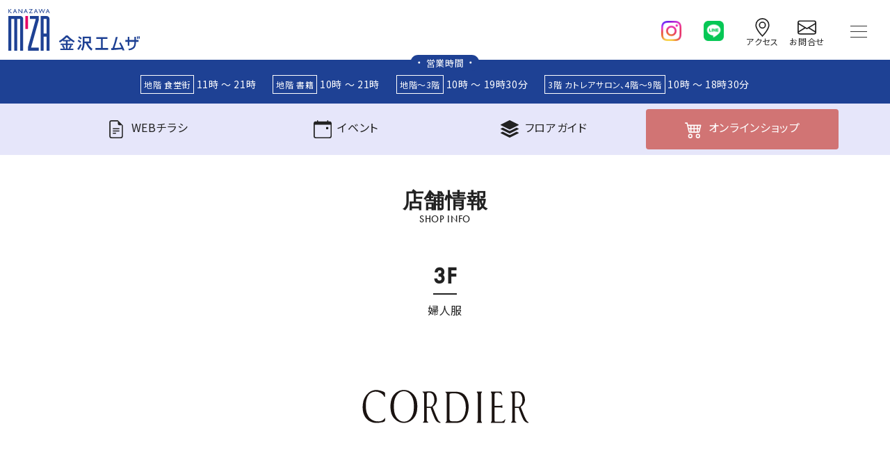

--- FILE ---
content_type: text/html; charset=UTF-8
request_url: https://www.kmza.jp/mz_shop/%E3%82%B3%E3%83%AB%E3%83%87%E3%82%A3%E3%82%A2%E3%82%B5%E3%83%AD%E3%83%B3/
body_size: 16047
content:
<!DOCTYPE HTML>
<html lang="ja">

<head>
  <meta charset="utf-8">
  <meta name="viewport" content="width=device-width, initial-scale=1, shrink-to-fit=no">
  <meta name="description" content="...">
<title>コルディアサロン &#8211; 金沢エムザ</title>
<meta name='robots' content='max-image-preview:large' />
<link rel='dns-prefetch' href='//cdnjs.cloudflare.com' />
<link rel='dns-prefetch' href='//yubinbango.github.io' />
<link rel='dns-prefetch' href='//www.googletagmanager.com' />
<link rel="alternate" type="application/rss+xml" title="金沢エムザ &raquo; コルディアサロン のコメントのフィード" href="https://www.kmza.jp/mz_shop/%e3%82%b3%e3%83%ab%e3%83%87%e3%82%a3%e3%82%a2%e3%82%b5%e3%83%ad%e3%83%b3/feed/" />
<link rel="alternate" title="oEmbed (JSON)" type="application/json+oembed" href="https://www.kmza.jp/wp-json/oembed/1.0/embed?url=https%3A%2F%2Fwww.kmza.jp%2Fmz_shop%2F%25e3%2582%25b3%25e3%2583%25ab%25e3%2583%2587%25e3%2582%25a3%25e3%2582%25a2%25e3%2582%25b5%25e3%2583%25ad%25e3%2583%25b3%2F" />
<link rel="alternate" title="oEmbed (XML)" type="text/xml+oembed" href="https://www.kmza.jp/wp-json/oembed/1.0/embed?url=https%3A%2F%2Fwww.kmza.jp%2Fmz_shop%2F%25e3%2582%25b3%25e3%2583%25ab%25e3%2583%2587%25e3%2582%25a3%25e3%2582%25a2%25e3%2582%25b5%25e3%2583%25ad%25e3%2583%25b3%2F&#038;format=xml" />
<style id='wp-img-auto-sizes-contain-inline-css' type='text/css'>
img:is([sizes=auto i],[sizes^="auto," i]){contain-intrinsic-size:3000px 1500px}
/*# sourceURL=wp-img-auto-sizes-contain-inline-css */
</style>
<style id='wp-emoji-styles-inline-css' type='text/css'>

	img.wp-smiley, img.emoji {
		display: inline !important;
		border: none !important;
		box-shadow: none !important;
		height: 1em !important;
		width: 1em !important;
		margin: 0 0.07em !important;
		vertical-align: -0.1em !important;
		background: none !important;
		padding: 0 !important;
	}
/*# sourceURL=wp-emoji-styles-inline-css */
</style>
<style id='wp-block-library-inline-css' type='text/css'>
:root{--wp-block-synced-color:#7a00df;--wp-block-synced-color--rgb:122,0,223;--wp-bound-block-color:var(--wp-block-synced-color);--wp-editor-canvas-background:#ddd;--wp-admin-theme-color:#007cba;--wp-admin-theme-color--rgb:0,124,186;--wp-admin-theme-color-darker-10:#006ba1;--wp-admin-theme-color-darker-10--rgb:0,107,160.5;--wp-admin-theme-color-darker-20:#005a87;--wp-admin-theme-color-darker-20--rgb:0,90,135;--wp-admin-border-width-focus:2px}@media (min-resolution:192dpi){:root{--wp-admin-border-width-focus:1.5px}}.wp-element-button{cursor:pointer}:root .has-very-light-gray-background-color{background-color:#eee}:root .has-very-dark-gray-background-color{background-color:#313131}:root .has-very-light-gray-color{color:#eee}:root .has-very-dark-gray-color{color:#313131}:root .has-vivid-green-cyan-to-vivid-cyan-blue-gradient-background{background:linear-gradient(135deg,#00d084,#0693e3)}:root .has-purple-crush-gradient-background{background:linear-gradient(135deg,#34e2e4,#4721fb 50%,#ab1dfe)}:root .has-hazy-dawn-gradient-background{background:linear-gradient(135deg,#faaca8,#dad0ec)}:root .has-subdued-olive-gradient-background{background:linear-gradient(135deg,#fafae1,#67a671)}:root .has-atomic-cream-gradient-background{background:linear-gradient(135deg,#fdd79a,#004a59)}:root .has-nightshade-gradient-background{background:linear-gradient(135deg,#330968,#31cdcf)}:root .has-midnight-gradient-background{background:linear-gradient(135deg,#020381,#2874fc)}:root{--wp--preset--font-size--normal:16px;--wp--preset--font-size--huge:42px}.has-regular-font-size{font-size:1em}.has-larger-font-size{font-size:2.625em}.has-normal-font-size{font-size:var(--wp--preset--font-size--normal)}.has-huge-font-size{font-size:var(--wp--preset--font-size--huge)}.has-text-align-center{text-align:center}.has-text-align-left{text-align:left}.has-text-align-right{text-align:right}.has-fit-text{white-space:nowrap!important}#end-resizable-editor-section{display:none}.aligncenter{clear:both}.items-justified-left{justify-content:flex-start}.items-justified-center{justify-content:center}.items-justified-right{justify-content:flex-end}.items-justified-space-between{justify-content:space-between}.screen-reader-text{border:0;clip-path:inset(50%);height:1px;margin:-1px;overflow:hidden;padding:0;position:absolute;width:1px;word-wrap:normal!important}.screen-reader-text:focus{background-color:#ddd;clip-path:none;color:#444;display:block;font-size:1em;height:auto;left:5px;line-height:normal;padding:15px 23px 14px;text-decoration:none;top:5px;width:auto;z-index:100000}html :where(.has-border-color){border-style:solid}html :where([style*=border-top-color]){border-top-style:solid}html :where([style*=border-right-color]){border-right-style:solid}html :where([style*=border-bottom-color]){border-bottom-style:solid}html :where([style*=border-left-color]){border-left-style:solid}html :where([style*=border-width]){border-style:solid}html :where([style*=border-top-width]){border-top-style:solid}html :where([style*=border-right-width]){border-right-style:solid}html :where([style*=border-bottom-width]){border-bottom-style:solid}html :where([style*=border-left-width]){border-left-style:solid}html :where(img[class*=wp-image-]){height:auto;max-width:100%}:where(figure){margin:0 0 1em}html :where(.is-position-sticky){--wp-admin--admin-bar--position-offset:var(--wp-admin--admin-bar--height,0px)}@media screen and (max-width:600px){html :where(.is-position-sticky){--wp-admin--admin-bar--position-offset:0px}}

/*# sourceURL=wp-block-library-inline-css */
</style><style id='global-styles-inline-css' type='text/css'>
:root{--wp--preset--aspect-ratio--square: 1;--wp--preset--aspect-ratio--4-3: 4/3;--wp--preset--aspect-ratio--3-4: 3/4;--wp--preset--aspect-ratio--3-2: 3/2;--wp--preset--aspect-ratio--2-3: 2/3;--wp--preset--aspect-ratio--16-9: 16/9;--wp--preset--aspect-ratio--9-16: 9/16;--wp--preset--color--black: #000000;--wp--preset--color--cyan-bluish-gray: #abb8c3;--wp--preset--color--white: #ffffff;--wp--preset--color--pale-pink: #f78da7;--wp--preset--color--vivid-red: #cf2e2e;--wp--preset--color--luminous-vivid-orange: #ff6900;--wp--preset--color--luminous-vivid-amber: #fcb900;--wp--preset--color--light-green-cyan: #7bdcb5;--wp--preset--color--vivid-green-cyan: #00d084;--wp--preset--color--pale-cyan-blue: #8ed1fc;--wp--preset--color--vivid-cyan-blue: #0693e3;--wp--preset--color--vivid-purple: #9b51e0;--wp--preset--gradient--vivid-cyan-blue-to-vivid-purple: linear-gradient(135deg,rgb(6,147,227) 0%,rgb(155,81,224) 100%);--wp--preset--gradient--light-green-cyan-to-vivid-green-cyan: linear-gradient(135deg,rgb(122,220,180) 0%,rgb(0,208,130) 100%);--wp--preset--gradient--luminous-vivid-amber-to-luminous-vivid-orange: linear-gradient(135deg,rgb(252,185,0) 0%,rgb(255,105,0) 100%);--wp--preset--gradient--luminous-vivid-orange-to-vivid-red: linear-gradient(135deg,rgb(255,105,0) 0%,rgb(207,46,46) 100%);--wp--preset--gradient--very-light-gray-to-cyan-bluish-gray: linear-gradient(135deg,rgb(238,238,238) 0%,rgb(169,184,195) 100%);--wp--preset--gradient--cool-to-warm-spectrum: linear-gradient(135deg,rgb(74,234,220) 0%,rgb(151,120,209) 20%,rgb(207,42,186) 40%,rgb(238,44,130) 60%,rgb(251,105,98) 80%,rgb(254,248,76) 100%);--wp--preset--gradient--blush-light-purple: linear-gradient(135deg,rgb(255,206,236) 0%,rgb(152,150,240) 100%);--wp--preset--gradient--blush-bordeaux: linear-gradient(135deg,rgb(254,205,165) 0%,rgb(254,45,45) 50%,rgb(107,0,62) 100%);--wp--preset--gradient--luminous-dusk: linear-gradient(135deg,rgb(255,203,112) 0%,rgb(199,81,192) 50%,rgb(65,88,208) 100%);--wp--preset--gradient--pale-ocean: linear-gradient(135deg,rgb(255,245,203) 0%,rgb(182,227,212) 50%,rgb(51,167,181) 100%);--wp--preset--gradient--electric-grass: linear-gradient(135deg,rgb(202,248,128) 0%,rgb(113,206,126) 100%);--wp--preset--gradient--midnight: linear-gradient(135deg,rgb(2,3,129) 0%,rgb(40,116,252) 100%);--wp--preset--font-size--small: 13px;--wp--preset--font-size--medium: 20px;--wp--preset--font-size--large: 36px;--wp--preset--font-size--x-large: 42px;--wp--preset--spacing--20: 0.44rem;--wp--preset--spacing--30: 0.67rem;--wp--preset--spacing--40: 1rem;--wp--preset--spacing--50: 1.5rem;--wp--preset--spacing--60: 2.25rem;--wp--preset--spacing--70: 3.38rem;--wp--preset--spacing--80: 5.06rem;--wp--preset--shadow--natural: 6px 6px 9px rgba(0, 0, 0, 0.2);--wp--preset--shadow--deep: 12px 12px 50px rgba(0, 0, 0, 0.4);--wp--preset--shadow--sharp: 6px 6px 0px rgba(0, 0, 0, 0.2);--wp--preset--shadow--outlined: 6px 6px 0px -3px rgb(255, 255, 255), 6px 6px rgb(0, 0, 0);--wp--preset--shadow--crisp: 6px 6px 0px rgb(0, 0, 0);}:where(.is-layout-flex){gap: 0.5em;}:where(.is-layout-grid){gap: 0.5em;}body .is-layout-flex{display: flex;}.is-layout-flex{flex-wrap: wrap;align-items: center;}.is-layout-flex > :is(*, div){margin: 0;}body .is-layout-grid{display: grid;}.is-layout-grid > :is(*, div){margin: 0;}:where(.wp-block-columns.is-layout-flex){gap: 2em;}:where(.wp-block-columns.is-layout-grid){gap: 2em;}:where(.wp-block-post-template.is-layout-flex){gap: 1.25em;}:where(.wp-block-post-template.is-layout-grid){gap: 1.25em;}.has-black-color{color: var(--wp--preset--color--black) !important;}.has-cyan-bluish-gray-color{color: var(--wp--preset--color--cyan-bluish-gray) !important;}.has-white-color{color: var(--wp--preset--color--white) !important;}.has-pale-pink-color{color: var(--wp--preset--color--pale-pink) !important;}.has-vivid-red-color{color: var(--wp--preset--color--vivid-red) !important;}.has-luminous-vivid-orange-color{color: var(--wp--preset--color--luminous-vivid-orange) !important;}.has-luminous-vivid-amber-color{color: var(--wp--preset--color--luminous-vivid-amber) !important;}.has-light-green-cyan-color{color: var(--wp--preset--color--light-green-cyan) !important;}.has-vivid-green-cyan-color{color: var(--wp--preset--color--vivid-green-cyan) !important;}.has-pale-cyan-blue-color{color: var(--wp--preset--color--pale-cyan-blue) !important;}.has-vivid-cyan-blue-color{color: var(--wp--preset--color--vivid-cyan-blue) !important;}.has-vivid-purple-color{color: var(--wp--preset--color--vivid-purple) !important;}.has-black-background-color{background-color: var(--wp--preset--color--black) !important;}.has-cyan-bluish-gray-background-color{background-color: var(--wp--preset--color--cyan-bluish-gray) !important;}.has-white-background-color{background-color: var(--wp--preset--color--white) !important;}.has-pale-pink-background-color{background-color: var(--wp--preset--color--pale-pink) !important;}.has-vivid-red-background-color{background-color: var(--wp--preset--color--vivid-red) !important;}.has-luminous-vivid-orange-background-color{background-color: var(--wp--preset--color--luminous-vivid-orange) !important;}.has-luminous-vivid-amber-background-color{background-color: var(--wp--preset--color--luminous-vivid-amber) !important;}.has-light-green-cyan-background-color{background-color: var(--wp--preset--color--light-green-cyan) !important;}.has-vivid-green-cyan-background-color{background-color: var(--wp--preset--color--vivid-green-cyan) !important;}.has-pale-cyan-blue-background-color{background-color: var(--wp--preset--color--pale-cyan-blue) !important;}.has-vivid-cyan-blue-background-color{background-color: var(--wp--preset--color--vivid-cyan-blue) !important;}.has-vivid-purple-background-color{background-color: var(--wp--preset--color--vivid-purple) !important;}.has-black-border-color{border-color: var(--wp--preset--color--black) !important;}.has-cyan-bluish-gray-border-color{border-color: var(--wp--preset--color--cyan-bluish-gray) !important;}.has-white-border-color{border-color: var(--wp--preset--color--white) !important;}.has-pale-pink-border-color{border-color: var(--wp--preset--color--pale-pink) !important;}.has-vivid-red-border-color{border-color: var(--wp--preset--color--vivid-red) !important;}.has-luminous-vivid-orange-border-color{border-color: var(--wp--preset--color--luminous-vivid-orange) !important;}.has-luminous-vivid-amber-border-color{border-color: var(--wp--preset--color--luminous-vivid-amber) !important;}.has-light-green-cyan-border-color{border-color: var(--wp--preset--color--light-green-cyan) !important;}.has-vivid-green-cyan-border-color{border-color: var(--wp--preset--color--vivid-green-cyan) !important;}.has-pale-cyan-blue-border-color{border-color: var(--wp--preset--color--pale-cyan-blue) !important;}.has-vivid-cyan-blue-border-color{border-color: var(--wp--preset--color--vivid-cyan-blue) !important;}.has-vivid-purple-border-color{border-color: var(--wp--preset--color--vivid-purple) !important;}.has-vivid-cyan-blue-to-vivid-purple-gradient-background{background: var(--wp--preset--gradient--vivid-cyan-blue-to-vivid-purple) !important;}.has-light-green-cyan-to-vivid-green-cyan-gradient-background{background: var(--wp--preset--gradient--light-green-cyan-to-vivid-green-cyan) !important;}.has-luminous-vivid-amber-to-luminous-vivid-orange-gradient-background{background: var(--wp--preset--gradient--luminous-vivid-amber-to-luminous-vivid-orange) !important;}.has-luminous-vivid-orange-to-vivid-red-gradient-background{background: var(--wp--preset--gradient--luminous-vivid-orange-to-vivid-red) !important;}.has-very-light-gray-to-cyan-bluish-gray-gradient-background{background: var(--wp--preset--gradient--very-light-gray-to-cyan-bluish-gray) !important;}.has-cool-to-warm-spectrum-gradient-background{background: var(--wp--preset--gradient--cool-to-warm-spectrum) !important;}.has-blush-light-purple-gradient-background{background: var(--wp--preset--gradient--blush-light-purple) !important;}.has-blush-bordeaux-gradient-background{background: var(--wp--preset--gradient--blush-bordeaux) !important;}.has-luminous-dusk-gradient-background{background: var(--wp--preset--gradient--luminous-dusk) !important;}.has-pale-ocean-gradient-background{background: var(--wp--preset--gradient--pale-ocean) !important;}.has-electric-grass-gradient-background{background: var(--wp--preset--gradient--electric-grass) !important;}.has-midnight-gradient-background{background: var(--wp--preset--gradient--midnight) !important;}.has-small-font-size{font-size: var(--wp--preset--font-size--small) !important;}.has-medium-font-size{font-size: var(--wp--preset--font-size--medium) !important;}.has-large-font-size{font-size: var(--wp--preset--font-size--large) !important;}.has-x-large-font-size{font-size: var(--wp--preset--font-size--x-large) !important;}
/*# sourceURL=global-styles-inline-css */
</style>

<style id='classic-theme-styles-inline-css' type='text/css'>
/*! This file is auto-generated */
.wp-block-button__link{color:#fff;background-color:#32373c;border-radius:9999px;box-shadow:none;text-decoration:none;padding:calc(.667em + 2px) calc(1.333em + 2px);font-size:1.125em}.wp-block-file__button{background:#32373c;color:#fff;text-decoration:none}
/*# sourceURL=/wp-includes/css/classic-themes.min.css */
</style>
<link rel='stylesheet' id='contact-form-7-css' href='https://www.kmza.jp/_wp/wp-content/plugins/contact-form-7/includes/css/styles.css?ver=6.1.4' type='text/css' media='all' />
<link rel='stylesheet' id='bootstrap5-css' href='https://www.kmza.jp/_wp/wp-content/themes/mza/css/bootstrap.min.css' type='text/css' media='all' />
<link rel='stylesheet' id='animate-css' href='https://www.kmza.jp/_wp/wp-content/themes/mza/scss/animate.min.css' type='text/css' media='all' />
<link rel='stylesheet' id='main-style-css' href='https://www.kmza.jp/_wp/wp-content/themes/mza/style.css?ver=1760516196' type='text/css' media='all' />
<link rel='stylesheet' id='photoswipe-css-css' href='https://cdnjs.cloudflare.com/ajax/libs/photoswipe/5.4.4/photoswipe.min.css?ver=6.9' type='text/css' media='all' />
<link rel='stylesheet' id='slick-theme-css-css' href='https://www.kmza.jp/_wp/wp-content/themes/mza/js/slick/slick-theme.css?ver=6.9' type='text/css' media='all' />
<link rel='stylesheet' id='slick-css-css' href='https://www.kmza.jp/_wp/wp-content/themes/mza/js/slick/slick.css?ver=6.9' type='text/css' media='all' />
<link rel='stylesheet' id='mts_simple_booking_front-css' href='https://www.kmza.jp/_wp/wp-content/plugins/mts-simple-booking/css/mtssb-front.css?ver=6.9' type='text/css' media='all' />
<link rel='stylesheet' id='search-filter-flatpickr-css' href='https://www.kmza.jp/_wp/wp-content/plugins/search-filter/assets/css/vendor/flatpickr.min.css?ver=3.1.6' type='text/css' media='all' />
<link rel='stylesheet' id='search-filter-css' href='https://www.kmza.jp/_wp/wp-content/plugins/search-filter-pro/assets/css/frontend/frontend.css?ver=3.1.6' type='text/css' media='all' />
<link rel='stylesheet' id='search-filter-ugc-styles-css' href='https://www.kmza.jp/_wp/wp-content/uploads/search-filter/style.css?ver=17' type='text/css' media='all' />
<script type="text/javascript">
		if ( ! Object.hasOwn( window, 'searchAndFilter' ) ) {
			window.searchAndFilter = {};
		}
		</script><script type="text/javascript" src="https://www.kmza.jp/_wp/wp-content/themes/mza/js/jquery-3.7.1.min.js" id="jquery-js"></script>
<script type="text/javascript" src="https://www.kmza.jp/_wp/wp-content/themes/mza/js/swiper-bundle.min.js?ver=1664779939" id="swiper-js"></script>
<script type="text/javascript" src="https://www.kmza.jp/_wp/wp-content/themes/mza/js/slick/slick.min.js" id="slick-js-js"></script>
<script type="text/javascript" src="https://www.kmza.jp/_wp/wp-content/plugins/search-filter/assets/js/vendor/flatpickr.min.js?ver=3.1.6" id="search-filter-flatpickr-js"></script>
<script type="text/javascript" id="search-filter-js-before">
/* <![CDATA[ */
window.searchAndFilter.frontend = {"fields":{},"queries":{},"library":{"fields":{},"components":{}},"restNonce":"699f6a4bd5","homeUrl":"https:\/\/www.kmza.jp","isPro":true,"suggestionsNonce":"444e57d9bd"};
//# sourceURL=search-filter-js-before
/* ]]> */
</script>
<script type="text/javascript" src="https://www.kmza.jp/_wp/wp-content/plugins/search-filter-pro/assets/js/frontend/frontend.js?ver=3.1.6" id="search-filter-js"></script>

<!-- Site Kit によって追加された Google タグ（gtag.js）スニペット -->
<!-- Google アナリティクス スニペット (Site Kit が追加) -->
<script type="text/javascript" src="https://www.googletagmanager.com/gtag/js?id=G-8S9TVVB0Q9" id="google_gtagjs-js" async></script>
<script type="text/javascript" id="google_gtagjs-js-after">
/* <![CDATA[ */
window.dataLayer = window.dataLayer || [];function gtag(){dataLayer.push(arguments);}
gtag("set","linker",{"domains":["www.kmza.jp"]});
gtag("js", new Date());
gtag("set", "developer_id.dZTNiMT", true);
gtag("config", "G-8S9TVVB0Q9");
 window._googlesitekit = window._googlesitekit || {}; window._googlesitekit.throttledEvents = []; window._googlesitekit.gtagEvent = (name, data) => { var key = JSON.stringify( { name, data } ); if ( !! window._googlesitekit.throttledEvents[ key ] ) { return; } window._googlesitekit.throttledEvents[ key ] = true; setTimeout( () => { delete window._googlesitekit.throttledEvents[ key ]; }, 5 ); gtag( "event", name, { ...data, event_source: "site-kit" } ); }; 
//# sourceURL=google_gtagjs-js-after
/* ]]> */
</script>
<link rel="https://api.w.org/" href="https://www.kmza.jp/wp-json/" /><link rel="alternate" title="JSON" type="application/json" href="https://www.kmza.jp/wp-json/wp/v2/mz_shop/1817" /><link rel="EditURI" type="application/rsd+xml" title="RSD" href="https://www.kmza.jp/_wp/xmlrpc.php?rsd" />
<meta name="generator" content="WordPress 6.9" />
<link rel="canonical" href="https://www.kmza.jp/mz_shop/%e3%82%b3%e3%83%ab%e3%83%87%e3%82%a3%e3%82%a2%e3%82%b5%e3%83%ad%e3%83%b3/" />
<link rel='shortlink' href='https://www.kmza.jp/?p=1817' />
<meta name="generator" content="Site Kit by Google 1.170.0" />
<meta property="og:type" content="article">
<meta property="og:url" content="https://www.kmza.jp/mz_shop/%E3%82%B3%E3%83%AB%E3%83%87%E3%82%A3%E3%82%A2%E3%82%B5%E3%83%AD%E3%83%B3/">
<meta property="og:title" content="コルディアサロン">
<meta property="og:description" content="">
<meta property="og:image" content="https://www.kmza.jp/_wp/wp-content/themes/mza/images/OGP.png">
<meta property="og:site_name" content="金沢エムザ">
<meta property="og:locale" content="ja_JP">
<meta name="twitter:card" content="summary_large_image">
<meta name="google-site-verification" content="xECivKfc1fwlzVTdtuQCO563lDV-CJ4gDmW-YARsabg"><noscript><style>.lazyload[data-src]{display:none !important;}</style></noscript><style>.lazyload{background-image:none !important;}.lazyload:before{background-image:none !important;}</style>
<!-- Google タグ マネージャー スニペット (Site Kit が追加) -->
<script type="text/javascript">
/* <![CDATA[ */

			( function( w, d, s, l, i ) {
				w[l] = w[l] || [];
				w[l].push( {'gtm.start': new Date().getTime(), event: 'gtm.js'} );
				var f = d.getElementsByTagName( s )[0],
					j = d.createElement( s ), dl = l != 'dataLayer' ? '&l=' + l : '';
				j.async = true;
				j.src = 'https://www.googletagmanager.com/gtm.js?id=' + i + dl;
				f.parentNode.insertBefore( j, f );
			} )( window, document, 'script', 'dataLayer', 'GTM-PK4RQS2G' );
			
/* ]]> */
</script>

<!-- (ここまで) Google タグ マネージャー スニペット (Site Kit が追加) -->
		<style type="text/css" id="wp-custom-css">
			.movie-wrap div {
     position: relative;
     padding-bottom: 56.25%;
     height: 0;
     overflow: hidden;
}
 
.movie-wrap iframe {
     position: absolute;
     top: 0;
     left: 0;
     width: 100%;
     height: 100%;
}
.swiper .swiper-wrapper .swiper-slide .session {
	  left:auto;
    right: 8px;
}		</style>
		</head>

<body class="wp-singular mz_shop-template-default single single-mz_shop postid-1817 wp-theme-mza">

  <div id="bt_top" title="トップへ戻る">
    <svg xmlns="http://www.w3.org/2000/svg" width="16" height="16" fill="currentColor" class="bi bi-chevron-up" viewBox="0 0 16 16">
      <path fill-rule="evenodd" d="M7.646 4.646a.5.5 0 0 1 .708 0l6 6a.5.5 0 0 1-.708.708L8 5.707l-5.646 5.647a.5.5 0 0 1-.708-.708l6-6z" />
    </svg>
  </div>

  <header class="sticky-top">

    <nav class="navbar">
      <div class="container-fluid" style="overflow-x: hidden;">
        <h1 class="navbar-brand col-sm-auto col-5">
          <a href="https://www.kmza.jp">
            <img src="[data-uri]" class="site-logo img-fluid lazyload" alt="金沢エムザ" data-src="https://www.kmza.jp/_wp/wp-content/themes/mza/images/kmza-logo.svg" decoding="async"><noscript><img src="https://www.kmza.jp/_wp/wp-content/themes/mza/images/kmza-logo.svg" class="site-logo img-fluid" alt="金沢エムザ" data-eio="l"></noscript>
          </a>
        </h1>

        <div class="d-flex col-sm-auto col-7 justify-content-end">

          <div class="d-flex sns-icon align-items-center">
            <div class="col-auto sns-icon__col sns-icon">
              <a href="https://www.instagram.com/kanazawamza/" target="_blank" class="me-3" aria-label="instagram">
                <img src="[data-uri]" class="sns_ic lazyload" alt="instagram" data-src="https://www.kmza.jp/_wp/wp-content/themes/mza/images/h_ic_insta.webp" decoding="async" data-eio-rwidth="128" data-eio-rheight="128"><noscript><img src="https://www.kmza.jp/_wp/wp-content/themes/mza/images/h_ic_insta.webp" class="sns_ic" alt="instagram" data-eio="l"></noscript>
              </a>
            </div>
            <div class="col-auto sns-icon__col sns-icon">
              <a href="https://line.me/R/ti/p/jX-pNseohe" target="_blank" class="me-3" aria-label="line">
                <img src="[data-uri]" class="sns_ic lazyload" alt="line" data-src="https://www.kmza.jp/_wp/wp-content/themes/mza/images/h_ic_line.png" decoding="async" data-eio-rwidth="128" data-eio-rheight="128"><noscript><img src="https://www.kmza.jp/_wp/wp-content/themes/mza/images/h_ic_line.png" class="sns_ic" alt="line" data-eio="l"></noscript>
              </a>
            </div>
          </div>

          <div class="d-flex nav-icon align-items-center">
            <div class="col-6 col-sm-auto nav-icon__col flg">
              <a href="https://www.kmza.jp/access">
                <svg xmlns="http://www.w3.org/2000/svg" width="16" height="16" fill="currentColor" class="bi bi-geo-alt" viewBox="0 0 16 16">
                  <path d="M12.166 8.94c-.524 1.062-1.234 2.12-1.96 3.07A31.493 31.493 0 0 1 8 14.58a31.481 31.481 0 0 1-2.206-2.57c-.726-.95-1.436-2.008-1.96-3.07C3.304 7.867 3 6.862 3 6a5 5 0 0 1 10 0c0 .862-.305 1.867-.834 2.94zM8 16s6-5.686 6-10A6 6 0 0 0 2 6c0 4.314 6 10 6 10z" />
                  <path d="M8 8a2 2 0 1 1 0-4 2 2 0 0 1 0 4zm0 1a3 3 0 1 0 0-6 3 3 0 0 0 0 6z" />
                </svg>
                <span>アクセス</span>
              </a>
            </div>
            <div class="col-6 col-sm-auto nav-icon__col flg">
              <a href="https://www.kmza.jp/contact">
                <svg xmlns="http://www.w3.org/2000/svg" width="16" height="16" fill="currentColor" class="bi bi-envelope" viewBox="0 0 16 16">
                  <path d="M0 4a2 2 0 0 1 2-2h12a2 2 0 0 1 2 2v8a2 2 0 0 1-2 2H2a2 2 0 0 1-2-2V4Zm2-1a1 1 0 0 0-1 1v.217l7 4.2 7-4.2V4a1 1 0 0 0-1-1H2Zm13 2.383-4.708 2.825L15 11.105V5.383Zm-.034 6.876-5.64-3.471L8 9.583l-1.326-.795-5.64 3.47A1 1 0 0 0 2 13h12a1 1 0 0 0 .966-.741ZM1 11.105l4.708-2.897L1 5.383v5.722Z" />
                </svg>
                <span>お問合せ</span>
              </a>
            </div>
          </div>

          <button class="navbar-toggler ms-0 ms-md-3 me-2" type="button" data-bs-toggle="collapse" data-bs-target="#main-menu" aria-controls="main-menu" aria-expanded="false" aria-label="Toggle navigation">
            <span class="navbar-toggler-icon"></span>
          </button>

        </div>

        <div class="collapse navbar-collapse w-100" id="main-menu">
          <ul id="menu-main" class="navbar-nav ms-auto mb-2 mb-md-0 "><li id="menu-item-2300" class="menu-item menu-item-type-custom menu-item-object-custom menu-item-home nav-item nav-item-2300"><a href="https://www.kmza.jp/" class="nav-link ">ホーム</a></li>
<li id="menu-item-702" class="menu-item menu-item-type-post_type menu-item-object-page nav-item nav-item-702"><a href="https://www.kmza.jp/access/" class="nav-link ">アクセス</a></li>
<li id="menu-item-706" class="menu-item menu-item-type-post_type menu-item-object-page nav-item nav-item-706"><a href="https://www.kmza.jp/parking/" class="nav-link ">駐車場・駐車サービス</a></li>
<li id="menu-item-678" class="menu-item menu-item-type-post_type menu-item-object-page nav-item nav-item-678"><a href="https://www.kmza.jp/beauty-salon-bank-atm/" class="nav-link ">美容室・銀行ATM</a></li>
<li id="menu-item-931" class="menu-item menu-item-type-custom menu-item-object-custom nav-item nav-item-931"><a href="https://www.kmza.jp/mz_shop/baby_salon/" class="nav-link ">ベビーサロン</a></li>
<li id="menu-item-680" class="menu-item menu-item-type-custom menu-item-object-custom nav-item nav-item-680"><a href="https://www.kmza.jp/mz_shop/service-counter/" class="nav-link ">総合サービスカウンター</a></li>
<li id="menu-item-679" class="menu-item menu-item-type-post_type menu-item-object-page nav-item nav-item-679"><a href="https://www.kmza.jp/various-services/" class="nav-link ">各種サービス</a></li>
<li id="menu-item-701" class="menu-item menu-item-type-post_type menu-item-object-page nav-item nav-item-701"><a href="https://www.kmza.jp/?page_id=609" class="nav-link ">お問合せ</a></li>
</ul>        </div>
      </div>

    </nav>

      <div class="open-header">
    <div class="bztime bztime_btn"> 営業時間 </div>
    <div class="container-xl header_info">
      <div class="row justify-content-md-center justify-content-start">
        <p class="col-auto"><b>地階 食堂街</b> <span>11時 ～ 21時</span></p>
        <p class="col-auto"><b>地階 書籍</b> <span>10時 ～ 21時</span></p>
        <p class="col-auto"><b>地階～3階</b> <span>10時 ～ 19時30分</span></p>
        <p class="col-auto"><b>3階 カトレアサロン、4階～9階</b> <span>10時 ～ 18時30分</span></p>
      </div>
    </div>
  </div>

  </header>

  <main role="main">

    <div class="main_menu bg-accent" data-animate="animate__slideInDown">
  <div class="container-xl">
    <div class="row row-cols-5 justify-content-center align-items-center">
      <div class="col-3 col-md main_menu__col">
        <a class="h-100 w-100 ul-menu" href="https://www.kmza.jp/flyer/">
          <p>
            <svg xmlns="http://www.w3.org/2000/svg" width="16" height="16" fill="currentColor" class="bi bi-file-earmark-text" viewBox="0 0 16 16">
              <path d="M5.5 7a.5.5 0 0 0 0 1h5a.5.5 0 0 0 0-1zM5 9.5a.5.5 0 0 1 .5-.5h5a.5.5 0 0 1 0 1h-5a.5.5 0 0 1-.5-.5m0 2a.5.5 0 0 1 .5-.5h2a.5.5 0 0 1 0 1h-2a.5.5 0 0 1-.5-.5" />
              <path d="M9.5 0H4a2 2 0 0 0-2 2v12a2 2 0 0 0 2 2h8a2 2 0 0 0 2-2V4.5zm0 1v2A1.5 1.5 0 0 0 11 4.5h2V14a1 1 0 0 1-1 1H4a1 1 0 0 1-1-1V2a1 1 0 0 1 1-1z" />
            </svg>
            <span>WEB</span><span>チラシ</span>
          </p>
        </a>
      </div>
      <div class="col-3 col-md main_menu__col d-none">
        <a class="h-100 w-100 ul-menu" href="https://www.kmza.jp/mz_shopnews/">
          <p>
            <svg xmlns="http://www.w3.org/2000/svg" width="16" height="16" fill="currentColor" class="bi bi-megaphone" viewBox="0 0 16 16">
              <path d="M13 2.5a1.5 1.5 0 0 1 3 0v11a1.5 1.5 0 0 1-3 0v-.214c-2.162-1.241-4.49-1.843-6.912-2.083l.405 2.712A1 1 0 0 1 5.51 15.1h-.548a1 1 0 0 1-.916-.599l-1.85-3.49a68.14 68.14 0 0 0-.202-.003A2.014 2.014 0 0 1 0 9V7a2.02 2.02 0 0 1 1.992-2.013 74.663 74.663 0 0 0 2.483-.075c3.043-.154 6.148-.849 8.525-2.199V2.5zm1 0v11a.5.5 0 0 0 1 0v-11a.5.5 0 0 0-1 0zm-1 1.35c-2.344 1.205-5.209 1.842-8 2.033v4.233c.18.01.359.022.537.036 2.568.189 5.093.744 7.463 1.993V3.85zm-9 6.215v-4.13a95.09 95.09 0 0 1-1.992.052A1.02 1.02 0 0 0 1 7v2c0 .55.448 1.002 1.006 1.009A60.49 60.49 0 0 1 4 10.065zm-.657.975 1.609 3.037.01.024h.548l-.002-.014-.443-2.966a68.019 68.019 0 0 0-1.722-.082z" />
            </svg>
            <span>ショップ</span><span>ニュース</span>
          </p>
        </a>
      </div>
      <div class="col-3 col-md main_menu__col">
        <a class="h-100 w-100 ul-menu" href="https://www.kmza.jp/mz_event/">
          <p>
            <svg xmlns="http://www.w3.org/2000/svg" width="16" height="16" fill="currentColor" class="bi bi-calendar-event" viewBox="0 0 16 16">
              <path d="M11 6.5a.5.5 0 0 1 .5-.5h1a.5.5 0 0 1 .5.5v1a.5.5 0 0 1-.5.5h-1a.5.5 0 0 1-.5-.5v-1z" />
              <path d="M3.5 0a.5.5 0 0 1 .5.5V1h8V.5a.5.5 0 0 1 1 0V1h1a2 2 0 0 1 2 2v11a2 2 0 0 1-2 2H2a2 2 0 0 1-2-2V3a2 2 0 0 1 2-2h1V.5a.5.5 0 0 1 .5-.5zM1 4v10a1 1 0 0 0 1 1h12a1 1 0 0 0 1-1V4H1z" />
            </svg>
            <span>イベント</span>
          </p>
        </a>
      </div>
      <div class="col-3 col-md main_menu__col">
        <a class="h-100 w-100 ul-menu" href="https://www.kmza.jp/mz_shop/">
          <p>
            <svg xmlns="http://www.w3.org/2000/svg" width="16" height="16" fill="currentColor" class="bi bi-stack" viewBox="0 0 16 16">
              <path d="m14.12 10.163 1.715.858c.22.11.22.424 0 .534L8.267 15.34a.598.598 0 0 1-.534 0L.165 11.555a.299.299 0 0 1 0-.534l1.716-.858 5.317 2.659c.505.252 1.1.252 1.604 0l5.317-2.66zM7.733.063a.598.598 0 0 1 .534 0l7.568 3.784a.3.3 0 0 1 0 .535L8.267 8.165a.598.598 0 0 1-.534 0L.165 4.382a.299.299 0 0 1 0-.535L7.733.063z" />
              <path d="m14.12 6.576 1.715.858c.22.11.22.424 0 .534l-7.568 3.784a.598.598 0 0 1-.534 0L.165 7.968a.299.299 0 0 1 0-.534l1.716-.858 5.317 2.659c.505.252 1.1.252 1.604 0l5.317-2.659z" />
            </svg>
            <span>フロア</span><span>ガイド</span>
          </p>
        </a>
      </div>
      <div class="col-3 col-md main_menu__col">
        <a class="h-100 w-100 ul-menu ul-menu__onlineshop" href="https://www.100mangoku-kmza.jp/?utm_source=hp-icon&utm_medium=referral&utm_id=cp20230806" target="_blank">
          <p>
            <svg xmlns="http://www.w3.org/2000/svg" width="16" height="16" fill="currentColor" class="bi bi-cart4" viewBox="0 0 16 16">
              <path d="M0 2.5A.5.5 0 0 1 .5 2H2a.5.5 0 0 1 .485.379L2.89 4H14.5a.5.5 0 0 1 .485.621l-1.5 6A.5.5 0 0 1 13 11H4a.5.5 0 0 1-.485-.379L1.61 3H.5a.5.5 0 0 1-.5-.5zM3.14 5l.5 2H5V5H3.14zM6 5v2h2V5H6zm3 0v2h2V5H9zm3 0v2h1.36l.5-2H12zm1.11 3H12v2h.61l.5-2zM11 8H9v2h2V8zM8 8H6v2h2V8zM5 8H3.89l.5 2H5V8zm0 5a1 1 0 1 0 0 2 1 1 0 0 0 0-2zm-2 1a2 2 0 1 1 4 0 2 2 0 0 1-4 0zm9-1a1 1 0 1 0 0 2 1 1 0 0 0 0-2zm-2 1a2 2 0 1 1 4 0 2 2 0 0 1-4 0z" />
            </svg>
            <span>オンライン</span><span>ショップ</span>
          </p>
        </a>
      </div>
    </div>
  </div>
</div>

  <script>
    $(document).ready(function() {
      var lastScrollTop = 0;
      var scrollThreshold = 16;
      var menuHeight = $('.main_menu').outerHeight();
      $('main').css('padding-top', menuHeight + 'px');

      $(window).scroll(function() {
        var headerHeight = $('header').outerHeight();

        var currentScroll = $(this).scrollTop();
        if (currentScroll > lastScrollTop) {
          // 下にスクロールしている場合
          $('.main_menu').css({
            'position': 'absolute',
            'top': '0',
          });
        } else if (currentScroll === 0) {
          // 一番上までスクロールした場合
          $('.main_menu').css({
            'position': 'absolute',
            'top': '0',
          });
        } else if (lastScrollTop - currentScroll > scrollThreshold) {
          // 上にスクロールしている場合
          $('.main_menu').css({
            'position': 'fixed',
            'top': headerHeight + 'px',
            'right': '0',
            'left': '0',
          });
        }
        lastScrollTop = currentScroll <= 0 ? 0 : currentScroll;
      });
    });
  </script>

<div class="container-xl mb-6">

  <div class="row gx-lg-5 justify-content-center align-items-start single-cont">
      <h3 class="cat-title futura">
        <b class="ex">店舗情報</b>
        <small>SHOP INFO</small>
      </h3>

      <div class="tax-info mb-5">
    <div class="col-12 mb-2"><h3 class="text-center futura tax-info__md"><b><span class="pb-1">3F</span></b></div><div class="col-12"><p class="text-center single_cat mb-4"><span>婦人服</span></p></div><img src="[data-uri]" class="site-logo img-fluid d-block mx-auto lazyload" alt="" data-src="https://www.kmza.jp/_wp/wp-content/uploads/2022/09/s192.png" decoding="async" data-eio-rwidth="300" data-eio-rheight="200"><noscript><img src="https://www.kmza.jp/_wp/wp-content/uploads/2022/09/s192.png" class="site-logo img-fluid d-block mx-auto" alt="" data-eio="l"></noscript></div>
            <div class="col-lg-7">

        <div class="row align-items-center single-title mb-5">

          <div class="col-auto">
            <h4 class="title mb-4">
                              <b>コルディアサロン</b>
                          </h4>
          </div>

          <div>
                      </div>
          <hr>

          <div>
            <p><span class="marker me-3">お問合せ</span> <i class="bi bi-telephone-fill"></i> 076-260-2542</p>          </div>
        </div>

      </div>



  </div>  <h4 class="cat-title"><b class="ex futura"><span class="cat-title__sp">3F</span> のニュース</b></h4>
  <div class="container pb-5">
    <div class="row g-4 row_cols row-cols-1 justify-content-center recommend">
          <div class="col-lg-8 col-12">
      <a href="https://www.kmza.jp/mz_shopnews/post-40930/" class="row shadow recommend__card animate__animated" data-animate="animate__fadeInUp">
        <div class="col-md-6 col-4 recommend__card__img">
          <div class="card-img">
            <img width="1024" height="1024" src="[data-uri]" class="img-fluid wp-post-image lazyload" alt="" decoding="async"  sizes="(max-width: 1024px) 100vw, 1024px" data-src="https://www.kmza.jp/_wp/wp-content/uploads/2025/12/バックロゴトレーナー-1024x1024.jpg" data-srcset="https://www.kmza.jp/_wp/wp-content/uploads/2025/12/バックロゴトレーナー-1024x1024.jpg 1024w, https://www.kmza.jp/_wp/wp-content/uploads/2025/12/バックロゴトレーナー-420x420.jpg 420w, https://www.kmza.jp/_wp/wp-content/uploads/2025/12/バックロゴトレーナー.jpg 1430w" data-eio-rwidth="1024" data-eio-rheight="1024" /><noscript><img width="1024" height="1024" src="https://www.kmza.jp/_wp/wp-content/uploads/2025/12/バックロゴトレーナー-1024x1024.jpg" class="img-fluid wp-post-image" alt="" decoding="async" srcset="https://www.kmza.jp/_wp/wp-content/uploads/2025/12/バックロゴトレーナー-1024x1024.jpg 1024w, https://www.kmza.jp/_wp/wp-content/uploads/2025/12/バックロゴトレーナー-420x420.jpg 420w, https://www.kmza.jp/_wp/wp-content/uploads/2025/12/バックロゴトレーナー.jpg 1430w" sizes="(max-width: 1024px) 100vw, 1024px" data-eio="l" /></noscript><div class="mz_floor futura"><div>3F</div></div><div class="mz_floor__des str"><span>子供服</span> </div>          </div>
        </div>
        <div class="col-md-6 col-8">
          <div class="recommend__card__body py-2">
            <h6 class="card-title mb-2"><b>「ミキハウス」<br>〈WEB LIMITED〉POP UP SHOP</b></h6>
            <p class="mb-1 row g-0"><b class="session now col-auto"><span>開催中</span></b><span class="col-auto row align-items-start g-0 kikan"><span class="col-auto kikan">2025/12/27<span class='week'>土</span></span> <span class="col-auto kikan"> ～ 1/26<span class='week'>月</span></span></span></p><p class="mb-0 row g-0 align-items-start"><b class="session col-auto"><span>場所</span></b><span class="col">3F プレタポルテ前 特設会場&lt;br /&gt;
&lt;small&gt;※2026年1月5日(月)～1月21日(水)は 、2階 子供服売場にて販売&lt;br /&gt;
※12月31日(水)は17時30分閉店&lt;/small&gt;</span></p>          </div>
        </div>
      </a>
    </div>
      </div>
  </div>


</div>
</div><!-- container -->

  <div class="card03 noimgslide l-section py-4">
    <div class="l-inner">
      <div class="swiper">
        <div class="swiper-wrapper zoom">
          <a href="https://www.kmza.jp/_wp/wp-content/uploads/2025/02/エムザ水曜ポイントプラス.jpg" data-pswp-src="https://www.kmza.jp/_wp/wp-content/uploads/2025/02/エムザ水曜ポイントプラス.jpg" data-pswp-width="1024" data-pswp-height="576" class="swiper-slide"><article class="slide"><div class="slide-media img-cover"><img width="300" height="169" src="[data-uri]" class="img-fluid w-100 wp-post-image lazyload" alt="毎週水曜日はポイントプラスデー" decoding="async"  sizes="(max-width: 300px) 100vw, 300px" data-src="https://www.kmza.jp/_wp/wp-content/uploads/2025/02/エムザ水曜ポイントプラス-300x169.jpg" data-srcset="https://www.kmza.jp/_wp/wp-content/uploads/2025/02/エムザ水曜ポイントプラス-300x169.jpg 300w, https://www.kmza.jp/_wp/wp-content/uploads/2025/02/エムザ水曜ポイントプラス-1024x576.jpg 1024w, https://www.kmza.jp/_wp/wp-content/uploads/2025/02/エムザ水曜ポイントプラス-1536x864.jpg 1536w, https://www.kmza.jp/_wp/wp-content/uploads/2025/02/エムザ水曜ポイントプラス.jpg 1920w" data-eio-rwidth="300" data-eio-rheight="169" /><noscript><img width="300" height="169" src="https://www.kmza.jp/_wp/wp-content/uploads/2025/02/エムザ水曜ポイントプラス-300x169.jpg" class="img-fluid w-100 wp-post-image" alt="毎週水曜日はポイントプラスデー" decoding="async" srcset="https://www.kmza.jp/_wp/wp-content/uploads/2025/02/エムザ水曜ポイントプラス-300x169.jpg 300w, https://www.kmza.jp/_wp/wp-content/uploads/2025/02/エムザ水曜ポイントプラス-1024x576.jpg 1024w, https://www.kmza.jp/_wp/wp-content/uploads/2025/02/エムザ水曜ポイントプラス-1536x864.jpg 1536w, https://www.kmza.jp/_wp/wp-content/uploads/2025/02/エムザ水曜ポイントプラス.jpg 1920w" sizes="(max-width: 300px) 100vw, 300px" data-eio="l" /></noscript></div></article></a>
<a href="https://gotochi-dep.jp/?utm_source=link&#038;utm_medium=banner&#038;utm_campaign=kintetsu&#038;utm_id=006" target="_blank" class="swiper-slide"><article class="slide"><div class="slide-media img-cover"><img width="300" height="169" src="[data-uri]" class="img-fluid w-100 wp-post-image lazyload" alt="全国ご当地おすすめ名産品" decoding="async"  sizes="(max-width: 300px) 100vw, 300px" data-src="https://www.kmza.jp/_wp/wp-content/uploads/2023/04/bn_grm-1-300x169.png" data-srcset="https://www.kmza.jp/_wp/wp-content/uploads/2023/04/bn_grm-1-300x169.png 300w, https://www.kmza.jp/_wp/wp-content/uploads/2023/04/bn_grm-1.png 520w" data-eio-rwidth="300" data-eio-rheight="169" /><noscript><img width="300" height="169" src="https://www.kmza.jp/_wp/wp-content/uploads/2023/04/bn_grm-1-300x169.png" class="img-fluid w-100 wp-post-image" alt="全国ご当地おすすめ名産品" decoding="async" srcset="https://www.kmza.jp/_wp/wp-content/uploads/2023/04/bn_grm-1-300x169.png 300w, https://www.kmza.jp/_wp/wp-content/uploads/2023/04/bn_grm-1.png 520w" sizes="(max-width: 300px) 100vw, 300px" data-eio="l" /></noscript></div></article></a>
<a href="https://www.kmza.jp/sakura/" class="swiper-slide"><article class="slide"><div class="slide-media img-cover"><img width="300" height="169" src="[data-uri]" class="img-fluid w-100 wp-post-image lazyload" alt="さくら倶楽部" decoding="async"  sizes="(max-width: 300px) 100vw, 300px" data-src="https://www.kmza.jp/_wp/wp-content/uploads/2023/04/fb_sakura-300x169.png" data-srcset="https://www.kmza.jp/_wp/wp-content/uploads/2023/04/fb_sakura-300x169.png 300w, https://www.kmza.jp/_wp/wp-content/uploads/2023/04/fb_sakura.png 520w" data-eio-rwidth="300" data-eio-rheight="169" /><noscript><img width="300" height="169" src="https://www.kmza.jp/_wp/wp-content/uploads/2023/04/fb_sakura-300x169.png" class="img-fluid w-100 wp-post-image" alt="さくら倶楽部" decoding="async" srcset="https://www.kmza.jp/_wp/wp-content/uploads/2023/04/fb_sakura-300x169.png 300w, https://www.kmza.jp/_wp/wp-content/uploads/2023/04/fb_sakura.png 520w" sizes="(max-width: 300px) 100vw, 300px" data-eio="l" /></noscript></div></article></a>
<a href="https://www.kmza.jp/mza-saison-card/" class="swiper-slide"><article class="slide"><div class="slide-media img-cover"><img width="300" height="169" src="[data-uri]" class="img-fluid w-100 wp-post-image lazyload" alt="エムザセゾンカード" decoding="async"  sizes="(max-width: 300px) 100vw, 300px" data-src="https://www.kmza.jp/_wp/wp-content/uploads/2025/03/エムザカード_スライド-300x169.jpg" data-srcset="https://www.kmza.jp/_wp/wp-content/uploads/2025/03/エムザカード_スライド-300x169.jpg 300w, https://www.kmza.jp/_wp/wp-content/uploads/2025/03/エムザカード_スライド-1024x576.jpg 1024w, https://www.kmza.jp/_wp/wp-content/uploads/2025/03/エムザカード_スライド-1536x864.jpg 1536w, https://www.kmza.jp/_wp/wp-content/uploads/2025/03/エムザカード_スライド.jpg 1920w" data-eio-rwidth="300" data-eio-rheight="169" /><noscript><img width="300" height="169" src="https://www.kmza.jp/_wp/wp-content/uploads/2025/03/エムザカード_スライド-300x169.jpg" class="img-fluid w-100 wp-post-image" alt="エムザセゾンカード" decoding="async" srcset="https://www.kmza.jp/_wp/wp-content/uploads/2025/03/エムザカード_スライド-300x169.jpg 300w, https://www.kmza.jp/_wp/wp-content/uploads/2025/03/エムザカード_スライド-1024x576.jpg 1024w, https://www.kmza.jp/_wp/wp-content/uploads/2025/03/エムザカード_スライド-1536x864.jpg 1536w, https://www.kmza.jp/_wp/wp-content/uploads/2025/03/エムザカード_スライド.jpg 1920w" sizes="(max-width: 300px) 100vw, 300px" data-eio="l" /></noscript></div></article></a>
<a href="https://www.kmza.jp/mz_banner/post-13914/" class="swiper-slide"><article class="slide"><div class="slide-media img-cover"><img width="300" height="169" src="[data-uri]" class="img-fluid w-100 wp-post-image lazyload" alt="エムザポイントカード サービスのご案内" decoding="async"  sizes="(max-width: 300px) 100vw, 300px" data-src="https://www.kmza.jp/_wp/wp-content/uploads/2023/10/9a14cbfdf7d40439f74853eb128e7918-300x169.jpg" data-srcset="https://www.kmza.jp/_wp/wp-content/uploads/2023/10/9a14cbfdf7d40439f74853eb128e7918-300x169.jpg 300w, https://www.kmza.jp/_wp/wp-content/uploads/2023/10/9a14cbfdf7d40439f74853eb128e7918-1024x576.jpg 1024w, https://www.kmza.jp/_wp/wp-content/uploads/2023/10/9a14cbfdf7d40439f74853eb128e7918-1536x864.jpg 1536w, https://www.kmza.jp/_wp/wp-content/uploads/2023/10/9a14cbfdf7d40439f74853eb128e7918.jpg 1920w" data-eio-rwidth="300" data-eio-rheight="169" /><noscript><img width="300" height="169" src="https://www.kmza.jp/_wp/wp-content/uploads/2023/10/9a14cbfdf7d40439f74853eb128e7918-300x169.jpg" class="img-fluid w-100 wp-post-image" alt="エムザポイントカード サービスのご案内" decoding="async" srcset="https://www.kmza.jp/_wp/wp-content/uploads/2023/10/9a14cbfdf7d40439f74853eb128e7918-300x169.jpg 300w, https://www.kmza.jp/_wp/wp-content/uploads/2023/10/9a14cbfdf7d40439f74853eb128e7918-1024x576.jpg 1024w, https://www.kmza.jp/_wp/wp-content/uploads/2023/10/9a14cbfdf7d40439f74853eb128e7918-1536x864.jpg 1536w, https://www.kmza.jp/_wp/wp-content/uploads/2023/10/9a14cbfdf7d40439f74853eb128e7918.jpg 1920w" sizes="(max-width: 300px) 100vw, 300px" data-eio="l" /></noscript></div></article></a>
<a href="https://www.kmza.jp/jinja/" class="swiper-slide"><article class="slide"><div class="slide-media img-cover"><img width="300" height="169" src="[data-uri]" class="img-fluid w-100 wp-post-image lazyload" alt="武蔵住吉神社・武蔵稲荷神社" decoding="async"  sizes="(max-width: 300px) 100vw, 300px" data-src="https://www.kmza.jp/_wp/wp-content/uploads/2023/04/bn_jinja-300x169.png" data-srcset="https://www.kmza.jp/_wp/wp-content/uploads/2023/04/bn_jinja-300x169.png 300w, https://www.kmza.jp/_wp/wp-content/uploads/2023/04/bn_jinja.png 520w" data-eio-rwidth="300" data-eio-rheight="169" /><noscript><img width="300" height="169" src="https://www.kmza.jp/_wp/wp-content/uploads/2023/04/bn_jinja-300x169.png" class="img-fluid w-100 wp-post-image" alt="武蔵住吉神社・武蔵稲荷神社" decoding="async" srcset="https://www.kmza.jp/_wp/wp-content/uploads/2023/04/bn_jinja-300x169.png 300w, https://www.kmza.jp/_wp/wp-content/uploads/2023/04/bn_jinja.png 520w" sizes="(max-width: 300px) 100vw, 300px" data-eio="l" /></noscript></div></article></a>
<a href="https://www.anahikanazawasky.com/" target="_blank" class="swiper-slide"><article class="slide"><div class="slide-media img-cover"><img width="300" height="169" src="[data-uri]" class="img-fluid w-100 wp-post-image lazyload" alt="ANAホリデイ・イン金沢スカイ" decoding="async"  sizes="(max-width: 300px) 100vw, 300px" data-src="https://www.kmza.jp/_wp/wp-content/uploads/2023/04/bn_ana-1-300x169.png" data-srcset="https://www.kmza.jp/_wp/wp-content/uploads/2023/04/bn_ana-1-300x169.png 300w, https://www.kmza.jp/_wp/wp-content/uploads/2023/04/bn_ana-1.png 520w" data-eio-rwidth="300" data-eio-rheight="169" /><noscript><img width="300" height="169" src="https://www.kmza.jp/_wp/wp-content/uploads/2023/04/bn_ana-1-300x169.png" class="img-fluid w-100 wp-post-image" alt="ANAホリデイ・イン金沢スカイ" decoding="async" srcset="https://www.kmza.jp/_wp/wp-content/uploads/2023/04/bn_ana-1-300x169.png 300w, https://www.kmza.jp/_wp/wp-content/uploads/2023/04/bn_ana-1.png 520w" sizes="(max-width: 300px) 100vw, 300px" data-eio="l" /></noscript></div></article></a>
<a href="https://www.machip.com/" target="_blank" class="swiper-slide"><article class="slide"><div class="slide-media img-cover"><img width="300" height="169" src="[data-uri]" class="img-fluid w-100 wp-post-image lazyload" alt="まちP" decoding="async"  sizes="(max-width: 300px) 100vw, 300px" data-src="https://www.kmza.jp/_wp/wp-content/uploads/2023/04/bn_machip-300x169.png" data-srcset="https://www.kmza.jp/_wp/wp-content/uploads/2023/04/bn_machip-300x169.png 300w, https://www.kmza.jp/_wp/wp-content/uploads/2023/04/bn_machip.png 520w" data-eio-rwidth="300" data-eio-rheight="169" /><noscript><img width="300" height="169" src="https://www.kmza.jp/_wp/wp-content/uploads/2023/04/bn_machip-300x169.png" class="img-fluid w-100 wp-post-image" alt="まちP" decoding="async" srcset="https://www.kmza.jp/_wp/wp-content/uploads/2023/04/bn_machip-300x169.png 300w, https://www.kmza.jp/_wp/wp-content/uploads/2023/04/bn_machip.png 520w" sizes="(max-width: 300px) 100vw, 300px" data-eio="l" /></noscript></div></article></a>
<a href="https://www.kanazawa-tmo.co.jp/" target="_blank" class="swiper-slide"><article class="slide"><div class="slide-media img-cover"><img width="300" height="169" src="[data-uri]" class="img-fluid w-100 wp-post-image lazyload" alt="おでかけ情報" decoding="async"  sizes="(max-width: 300px) 100vw, 300px" data-src="https://www.kmza.jp/_wp/wp-content/uploads/2023/04/bn_tmo-300x169.png" data-srcset="https://www.kmza.jp/_wp/wp-content/uploads/2023/04/bn_tmo-300x169.png 300w, https://www.kmza.jp/_wp/wp-content/uploads/2023/04/bn_tmo.png 520w" data-eio-rwidth="300" data-eio-rheight="169" /><noscript><img width="300" height="169" src="https://www.kmza.jp/_wp/wp-content/uploads/2023/04/bn_tmo-300x169.png" class="img-fluid w-100 wp-post-image" alt="おでかけ情報" decoding="async" srcset="https://www.kmza.jp/_wp/wp-content/uploads/2023/04/bn_tmo-300x169.png 300w, https://www.kmza.jp/_wp/wp-content/uploads/2023/04/bn_tmo.png 520w" sizes="(max-width: 300px) 100vw, 300px" data-eio="l" /></noscript></div></article></a>
<a href="https://www.kmza.jp/taxfree-2/" class="swiper-slide"><article class="slide"><div class="slide-media img-cover"><img width="300" height="169" src="[data-uri]" class="img-fluid w-100 wp-post-image lazyload" alt="免税手続きのご案内" decoding="async"  sizes="(max-width: 300px) 100vw, 300px" data-src="https://www.kmza.jp/_wp/wp-content/uploads/2023/04/bn_taxfree-300x169.png" data-srcset="https://www.kmza.jp/_wp/wp-content/uploads/2023/04/bn_taxfree-300x169.png 300w, https://www.kmza.jp/_wp/wp-content/uploads/2023/04/bn_taxfree.png 520w" data-eio-rwidth="300" data-eio-rheight="169" /><noscript><img width="300" height="169" src="https://www.kmza.jp/_wp/wp-content/uploads/2023/04/bn_taxfree-300x169.png" class="img-fluid w-100 wp-post-image" alt="免税手続きのご案内" decoding="async" srcset="https://www.kmza.jp/_wp/wp-content/uploads/2023/04/bn_taxfree-300x169.png 300w, https://www.kmza.jp/_wp/wp-content/uploads/2023/04/bn_taxfree.png 520w" sizes="(max-width: 300px) 100vw, 300px" data-eio="l" /></noscript></div></article></a>
<a href="https://job.mynavi.jp/26/pc/search/corp82596/outline.html" target="_blank" class="swiper-slide"><article class="slide"><div class="slide-media img-cover"><img width="300" height="169" src="[data-uri]" class="img-fluid w-100 wp-post-image lazyload" alt="採用情報" decoding="async"  sizes="(max-width: 300px) 100vw, 300px" data-src="https://www.kmza.jp/_wp/wp-content/uploads/2024/10/採用情報F-1-300x169.jpg" data-srcset="https://www.kmza.jp/_wp/wp-content/uploads/2024/10/採用情報F-1-300x169.jpg 300w, https://www.kmza.jp/_wp/wp-content/uploads/2024/10/採用情報F-1-1024x576.jpg 1024w, https://www.kmza.jp/_wp/wp-content/uploads/2024/10/採用情報F-1-1536x864.jpg 1536w, https://www.kmza.jp/_wp/wp-content/uploads/2024/10/採用情報F-1.jpg 1920w" data-eio-rwidth="300" data-eio-rheight="169" /><noscript><img width="300" height="169" src="https://www.kmza.jp/_wp/wp-content/uploads/2024/10/採用情報F-1-300x169.jpg" class="img-fluid w-100 wp-post-image" alt="採用情報" decoding="async" srcset="https://www.kmza.jp/_wp/wp-content/uploads/2024/10/採用情報F-1-300x169.jpg 300w, https://www.kmza.jp/_wp/wp-content/uploads/2024/10/採用情報F-1-1024x576.jpg 1024w, https://www.kmza.jp/_wp/wp-content/uploads/2024/10/採用情報F-1-1536x864.jpg 1536w, https://www.kmza.jp/_wp/wp-content/uploads/2024/10/採用情報F-1.jpg 1920w" sizes="(max-width: 300px) 100vw, 300px" data-eio="l" /></noscript></div></article></a>
        </div><!-- /swiper-wrapper -->
        <div class="swiper-button-prev"></div>
        <div class="swiper-button-next"></div>
      </div><!-- /swiper -->
    </div>
  </div>

</main>

<footer id="footer" class="footer">
  <div class="container-xl p-3">
    <ul class="row justify-content-center row-cols-2 row-cols-md-auto footer__nav mb-0"><li id="menu-item-461" class="menu-item menu-item-type-post_type menu-item-object-page menu-item-461"><a href="https://www.kmza.jp/company-profile/"><span>会社概要</span></a></li>
<li id="menu-item-471" class="menu-item menu-item-type-post_type menu-item-object-page menu-item-471"><a href="https://www.kmza.jp/privacy-policy/"><span>プライバシーポリシー</span></a></li>
<li id="menu-item-6014" class="menu-item menu-item-type-post_type menu-item-object-page menu-item-6014"><a href="https://www.kmza.jp/post-5983/"><span>一般事業主行動計画</span></a></li>
<li id="menu-item-621" class="menu-item menu-item-type-post_type menu-item-object-page menu-item-621"><a href="https://www.kmza.jp/branch/"><span>出店に関するお問合せ</span></a></li>
</ul>  </div>

  <div class="footer__bg">
    <div class="container-xl">
      <div class="d-flex justify-content-center align-items-center p-3">
        <div class="col-auto sns-icon mx-3">
          <a href="https://www.instagram.com/kanazawamza/" target="_blank" class="me-3" aria-label="instagram">
            <i class="bi bi-instagram"></i>
          </a>
        </div>
        <div class="col-auto sns-icon mx-3">
          <a href="https://line.me/R/ti/p/jX-pNseohe" target="_blank" class="me-3" aria-label="line">
            <i class="bi bi-line"></i>
          </a>
        </div>
      </div>
    </div>

    <div class="footer__bg">
      <div class="d-flex justify-content-between align-items-end ft-info p-3">
        <div>
          <a class="navbar-brand col-5" href="https://www.kmza.jp">
            <img src="[data-uri]" class="site-logo img-fluid lazyload" alt="金沢エムザLogo" data-src="https://www.kmza.jp/_wp/wp-content/themes/mza/images/ft-logo.svg" decoding="async"><noscript><img src="https://www.kmza.jp/_wp/wp-content/themes/mza/images/ft-logo.svg" class="site-logo img-fluid" alt="金沢エムザLogo" data-eio="l"></noscript>
          </a>
        </div>
        <div>
          <p class="text-end mb-0 small"><small>〒920-8583 <br>石川県金沢市武蔵町15-1 <br>TEL 076-260-1111</small></p>
        </div>
      </div>
    </div>
  </div>
</footer>

<script type="speculationrules">
{"prefetch":[{"source":"document","where":{"and":[{"href_matches":"/*"},{"not":{"href_matches":["/_wp/wp-*.php","/_wp/wp-admin/*","/_wp/wp-content/uploads/*","/_wp/wp-content/*","/_wp/wp-content/plugins/*","/_wp/wp-content/themes/mza/*","/*\\?(.+)"]}},{"not":{"selector_matches":"a[rel~=\"nofollow\"]"}},{"not":{"selector_matches":".no-prefetch, .no-prefetch a"}}]},"eagerness":"conservative"}]}
</script>
		<!-- Google タグ マネージャー (noscript) スニペット (Site Kit が追加) -->
		<noscript>
			<iframe src="https://www.googletagmanager.com/ns.html?id=GTM-PK4RQS2G" height="0" width="0" style="display:none;visibility:hidden"></iframe>
		</noscript>
		<!-- (ここまで) Google タグ マネージャー (noscript) スニペット (Site Kit が追加) -->
		<script type="text/javascript" id="eio-lazy-load-js-before">
/* <![CDATA[ */
var eio_lazy_vars = {"exactdn_domain":"","skip_autoscale":1,"bg_min_dpr":1.100000000000000088817841970012523233890533447265625,"threshold":0,"use_dpr":1};
//# sourceURL=eio-lazy-load-js-before
/* ]]> */
</script>
<script type="text/javascript" src="https://www.kmza.jp/_wp/wp-content/plugins/ewww-image-optimizer/includes/lazysizes.min.js?ver=831" id="eio-lazy-load-js" async="async" data-wp-strategy="async"></script>
<script type="text/javascript" src="https://www.kmza.jp/_wp/wp-includes/js/dist/hooks.min.js?ver=dd5603f07f9220ed27f1" id="wp-hooks-js"></script>
<script type="text/javascript" src="https://www.kmza.jp/_wp/wp-includes/js/dist/i18n.min.js?ver=c26c3dc7bed366793375" id="wp-i18n-js"></script>
<script type="text/javascript" id="wp-i18n-js-after">
/* <![CDATA[ */
wp.i18n.setLocaleData( { 'text direction\u0004ltr': [ 'ltr' ] } );
//# sourceURL=wp-i18n-js-after
/* ]]> */
</script>
<script type="text/javascript" src="https://www.kmza.jp/_wp/wp-content/plugins/contact-form-7/includes/swv/js/index.js?ver=6.1.4" id="swv-js"></script>
<script type="text/javascript" id="contact-form-7-js-translations">
/* <![CDATA[ */
( function( domain, translations ) {
	var localeData = translations.locale_data[ domain ] || translations.locale_data.messages;
	localeData[""].domain = domain;
	wp.i18n.setLocaleData( localeData, domain );
} )( "contact-form-7", {"translation-revision-date":"2025-11-30 08:12:23+0000","generator":"GlotPress\/4.0.3","domain":"messages","locale_data":{"messages":{"":{"domain":"messages","plural-forms":"nplurals=1; plural=0;","lang":"ja_JP"},"This contact form is placed in the wrong place.":["\u3053\u306e\u30b3\u30f3\u30bf\u30af\u30c8\u30d5\u30a9\u30fc\u30e0\u306f\u9593\u9055\u3063\u305f\u4f4d\u7f6e\u306b\u7f6e\u304b\u308c\u3066\u3044\u307e\u3059\u3002"],"Error:":["\u30a8\u30e9\u30fc:"]}},"comment":{"reference":"includes\/js\/index.js"}} );
//# sourceURL=contact-form-7-js-translations
/* ]]> */
</script>
<script type="text/javascript" id="contact-form-7-js-before">
/* <![CDATA[ */
var wpcf7 = {
    "api": {
        "root": "https:\/\/www.kmza.jp\/wp-json\/",
        "namespace": "contact-form-7\/v1"
    }
};
//# sourceURL=contact-form-7-js-before
/* ]]> */
</script>
<script type="text/javascript" src="https://www.kmza.jp/_wp/wp-content/plugins/contact-form-7/includes/js/index.js?ver=6.1.4" id="contact-form-7-js"></script>
<script type="text/javascript" src="https://www.kmza.jp/_wp/wp-content/themes/mza/js/bootstrap.bundle.min.js" id="bootstrap5-js"></script>
<script type="text/javascript" src="https://cdnjs.cloudflare.com/ajax/libs/photoswipe/5.4.4/umd/photoswipe.umd.min.js" id="photoswipe-js-js"></script>
<script type="text/javascript" src="https://cdnjs.cloudflare.com/ajax/libs/photoswipe/5.4.4/umd/photoswipe-lightbox.umd.min.js" id="photoswipe-lightbox-js-js"></script>
<script type="text/javascript" src="https://www.kmza.jp/_wp/wp-content/themes/mza/js/base.js?ver=1753925024" id="base-js"></script>
<script type="text/javascript" src="https://www.kmza.jp/_wp/wp-content/themes/mza/js/base_swiper.js?ver=1753926754" id="base-swiper-js"></script>
<script type="text/javascript" src="https://yubinbango.github.io/yubinbango/yubinbango.js" id="yubinbango-js"></script>
<script type="text/javascript" src="https://www.google.com/recaptcha/api.js?render=6LfkyMAnAAAAAKkjnZuK22yjOjZkNhQseRlCFZmF&amp;ver=3.0" id="google-recaptcha-js"></script>
<script type="text/javascript" src="https://www.kmza.jp/_wp/wp-includes/js/dist/vendor/wp-polyfill.min.js?ver=3.15.0" id="wp-polyfill-js"></script>
<script type="text/javascript" id="wpcf7-recaptcha-js-before">
/* <![CDATA[ */
var wpcf7_recaptcha = {
    "sitekey": "6LfkyMAnAAAAAKkjnZuK22yjOjZkNhQseRlCFZmF",
    "actions": {
        "homepage": "homepage",
        "contactform": "contactform"
    }
};
//# sourceURL=wpcf7-recaptcha-js-before
/* ]]> */
</script>
<script type="text/javascript" src="https://www.kmza.jp/_wp/wp-content/plugins/contact-form-7/modules/recaptcha/index.js?ver=6.1.4" id="wpcf7-recaptcha-js"></script>
<script type="text/javascript" src="https://www.kmza.jp/_wp/wp-content/plugins/google-site-kit/dist/assets/js/googlesitekit-events-provider-contact-form-7-40476021fb6e59177033.js" id="googlesitekit-events-provider-contact-form-7-js" defer></script>
<script id="wp-emoji-settings" type="application/json">
{"baseUrl":"https://s.w.org/images/core/emoji/17.0.2/72x72/","ext":".png","svgUrl":"https://s.w.org/images/core/emoji/17.0.2/svg/","svgExt":".svg","source":{"concatemoji":"https://www.kmza.jp/_wp/wp-includes/js/wp-emoji-release.min.js?ver=6.9"}}
</script>
<script type="module">
/* <![CDATA[ */
/*! This file is auto-generated */
const a=JSON.parse(document.getElementById("wp-emoji-settings").textContent),o=(window._wpemojiSettings=a,"wpEmojiSettingsSupports"),s=["flag","emoji"];function i(e){try{var t={supportTests:e,timestamp:(new Date).valueOf()};sessionStorage.setItem(o,JSON.stringify(t))}catch(e){}}function c(e,t,n){e.clearRect(0,0,e.canvas.width,e.canvas.height),e.fillText(t,0,0);t=new Uint32Array(e.getImageData(0,0,e.canvas.width,e.canvas.height).data);e.clearRect(0,0,e.canvas.width,e.canvas.height),e.fillText(n,0,0);const a=new Uint32Array(e.getImageData(0,0,e.canvas.width,e.canvas.height).data);return t.every((e,t)=>e===a[t])}function p(e,t){e.clearRect(0,0,e.canvas.width,e.canvas.height),e.fillText(t,0,0);var n=e.getImageData(16,16,1,1);for(let e=0;e<n.data.length;e++)if(0!==n.data[e])return!1;return!0}function u(e,t,n,a){switch(t){case"flag":return n(e,"\ud83c\udff3\ufe0f\u200d\u26a7\ufe0f","\ud83c\udff3\ufe0f\u200b\u26a7\ufe0f")?!1:!n(e,"\ud83c\udde8\ud83c\uddf6","\ud83c\udde8\u200b\ud83c\uddf6")&&!n(e,"\ud83c\udff4\udb40\udc67\udb40\udc62\udb40\udc65\udb40\udc6e\udb40\udc67\udb40\udc7f","\ud83c\udff4\u200b\udb40\udc67\u200b\udb40\udc62\u200b\udb40\udc65\u200b\udb40\udc6e\u200b\udb40\udc67\u200b\udb40\udc7f");case"emoji":return!a(e,"\ud83e\u1fac8")}return!1}function f(e,t,n,a){let r;const o=(r="undefined"!=typeof WorkerGlobalScope&&self instanceof WorkerGlobalScope?new OffscreenCanvas(300,150):document.createElement("canvas")).getContext("2d",{willReadFrequently:!0}),s=(o.textBaseline="top",o.font="600 32px Arial",{});return e.forEach(e=>{s[e]=t(o,e,n,a)}),s}function r(e){var t=document.createElement("script");t.src=e,t.defer=!0,document.head.appendChild(t)}a.supports={everything:!0,everythingExceptFlag:!0},new Promise(t=>{let n=function(){try{var e=JSON.parse(sessionStorage.getItem(o));if("object"==typeof e&&"number"==typeof e.timestamp&&(new Date).valueOf()<e.timestamp+604800&&"object"==typeof e.supportTests)return e.supportTests}catch(e){}return null}();if(!n){if("undefined"!=typeof Worker&&"undefined"!=typeof OffscreenCanvas&&"undefined"!=typeof URL&&URL.createObjectURL&&"undefined"!=typeof Blob)try{var e="postMessage("+f.toString()+"("+[JSON.stringify(s),u.toString(),c.toString(),p.toString()].join(",")+"));",a=new Blob([e],{type:"text/javascript"});const r=new Worker(URL.createObjectURL(a),{name:"wpTestEmojiSupports"});return void(r.onmessage=e=>{i(n=e.data),r.terminate(),t(n)})}catch(e){}i(n=f(s,u,c,p))}t(n)}).then(e=>{for(const n in e)a.supports[n]=e[n],a.supports.everything=a.supports.everything&&a.supports[n],"flag"!==n&&(a.supports.everythingExceptFlag=a.supports.everythingExceptFlag&&a.supports[n]);var t;a.supports.everythingExceptFlag=a.supports.everythingExceptFlag&&!a.supports.flag,a.supports.everything||((t=a.source||{}).concatemoji?r(t.concatemoji):t.wpemoji&&t.twemoji&&(r(t.twemoji),r(t.wpemoji)))});
//# sourceURL=https://www.kmza.jp/_wp/wp-includes/js/wp-emoji-loader.min.js
/* ]]> */
</script>
<div id="search-filter-svg-template" aria-hidden="true" style="clip: rect(1px, 1px, 1px, 1px); clip-path: inset(50%); height: 1px; margin: -1px; overflow: hidden; padding: 0; position: absolute;	width: 1px !important; word-wrap: normal !important;"><svg
   xmlns:svg="http://www.w3.org/2000/svg"
   xmlns="http://www.w3.org/2000/svg"
   style="background-color:red"
   viewBox="0 0 24 24"
   stroke="currentColor"
   version="1.1"
   id="sf-svg-spinner-circle"
>
  
    <g fill="none">
      <g>
        <circle
           stroke-opacity="0.5"
           cx="12.000001"
           cy="12.000001"
           r="10.601227"
           style="stroke-width:2.79755;stroke-miterlimit:4;stroke-dasharray:none" />
        <path
           d="M 22.601226,12.000001 C 22.601226,6.1457686 17.854233,1.398775 12,1.398775"
           style="stroke-width:2.79755;stroke-miterlimit:4;stroke-dasharray:none">
		    <animateTransform
             attributeName="transform"
             type="rotate"
             from="0 12 12"
             to="360 12 12"
             dur="1s"
             repeatCount="indefinite" />
		   </path>
      </g>
    </g>
</svg>
</div>		<script type="text/javascript" id="search-filter-data-js">
			window.searchAndFilterData = {"fields":[],"queries":[],"shouldMount":true};
		</script>
		<script type="text/javascript" id="search-filter-api-url-js">
			window.searchAndFilterApiUrl = '';
		</script>
		</body>

</html>

--- FILE ---
content_type: text/html; charset=utf-8
request_url: https://www.google.com/recaptcha/api2/anchor?ar=1&k=6LfkyMAnAAAAAKkjnZuK22yjOjZkNhQseRlCFZmF&co=aHR0cHM6Ly93d3cua216YS5qcDo0NDM.&hl=en&v=PoyoqOPhxBO7pBk68S4YbpHZ&size=invisible&anchor-ms=20000&execute-ms=30000&cb=905p9cp3kj2d
body_size: 48907
content:
<!DOCTYPE HTML><html dir="ltr" lang="en"><head><meta http-equiv="Content-Type" content="text/html; charset=UTF-8">
<meta http-equiv="X-UA-Compatible" content="IE=edge">
<title>reCAPTCHA</title>
<style type="text/css">
/* cyrillic-ext */
@font-face {
  font-family: 'Roboto';
  font-style: normal;
  font-weight: 400;
  font-stretch: 100%;
  src: url(//fonts.gstatic.com/s/roboto/v48/KFO7CnqEu92Fr1ME7kSn66aGLdTylUAMa3GUBHMdazTgWw.woff2) format('woff2');
  unicode-range: U+0460-052F, U+1C80-1C8A, U+20B4, U+2DE0-2DFF, U+A640-A69F, U+FE2E-FE2F;
}
/* cyrillic */
@font-face {
  font-family: 'Roboto';
  font-style: normal;
  font-weight: 400;
  font-stretch: 100%;
  src: url(//fonts.gstatic.com/s/roboto/v48/KFO7CnqEu92Fr1ME7kSn66aGLdTylUAMa3iUBHMdazTgWw.woff2) format('woff2');
  unicode-range: U+0301, U+0400-045F, U+0490-0491, U+04B0-04B1, U+2116;
}
/* greek-ext */
@font-face {
  font-family: 'Roboto';
  font-style: normal;
  font-weight: 400;
  font-stretch: 100%;
  src: url(//fonts.gstatic.com/s/roboto/v48/KFO7CnqEu92Fr1ME7kSn66aGLdTylUAMa3CUBHMdazTgWw.woff2) format('woff2');
  unicode-range: U+1F00-1FFF;
}
/* greek */
@font-face {
  font-family: 'Roboto';
  font-style: normal;
  font-weight: 400;
  font-stretch: 100%;
  src: url(//fonts.gstatic.com/s/roboto/v48/KFO7CnqEu92Fr1ME7kSn66aGLdTylUAMa3-UBHMdazTgWw.woff2) format('woff2');
  unicode-range: U+0370-0377, U+037A-037F, U+0384-038A, U+038C, U+038E-03A1, U+03A3-03FF;
}
/* math */
@font-face {
  font-family: 'Roboto';
  font-style: normal;
  font-weight: 400;
  font-stretch: 100%;
  src: url(//fonts.gstatic.com/s/roboto/v48/KFO7CnqEu92Fr1ME7kSn66aGLdTylUAMawCUBHMdazTgWw.woff2) format('woff2');
  unicode-range: U+0302-0303, U+0305, U+0307-0308, U+0310, U+0312, U+0315, U+031A, U+0326-0327, U+032C, U+032F-0330, U+0332-0333, U+0338, U+033A, U+0346, U+034D, U+0391-03A1, U+03A3-03A9, U+03B1-03C9, U+03D1, U+03D5-03D6, U+03F0-03F1, U+03F4-03F5, U+2016-2017, U+2034-2038, U+203C, U+2040, U+2043, U+2047, U+2050, U+2057, U+205F, U+2070-2071, U+2074-208E, U+2090-209C, U+20D0-20DC, U+20E1, U+20E5-20EF, U+2100-2112, U+2114-2115, U+2117-2121, U+2123-214F, U+2190, U+2192, U+2194-21AE, U+21B0-21E5, U+21F1-21F2, U+21F4-2211, U+2213-2214, U+2216-22FF, U+2308-230B, U+2310, U+2319, U+231C-2321, U+2336-237A, U+237C, U+2395, U+239B-23B7, U+23D0, U+23DC-23E1, U+2474-2475, U+25AF, U+25B3, U+25B7, U+25BD, U+25C1, U+25CA, U+25CC, U+25FB, U+266D-266F, U+27C0-27FF, U+2900-2AFF, U+2B0E-2B11, U+2B30-2B4C, U+2BFE, U+3030, U+FF5B, U+FF5D, U+1D400-1D7FF, U+1EE00-1EEFF;
}
/* symbols */
@font-face {
  font-family: 'Roboto';
  font-style: normal;
  font-weight: 400;
  font-stretch: 100%;
  src: url(//fonts.gstatic.com/s/roboto/v48/KFO7CnqEu92Fr1ME7kSn66aGLdTylUAMaxKUBHMdazTgWw.woff2) format('woff2');
  unicode-range: U+0001-000C, U+000E-001F, U+007F-009F, U+20DD-20E0, U+20E2-20E4, U+2150-218F, U+2190, U+2192, U+2194-2199, U+21AF, U+21E6-21F0, U+21F3, U+2218-2219, U+2299, U+22C4-22C6, U+2300-243F, U+2440-244A, U+2460-24FF, U+25A0-27BF, U+2800-28FF, U+2921-2922, U+2981, U+29BF, U+29EB, U+2B00-2BFF, U+4DC0-4DFF, U+FFF9-FFFB, U+10140-1018E, U+10190-1019C, U+101A0, U+101D0-101FD, U+102E0-102FB, U+10E60-10E7E, U+1D2C0-1D2D3, U+1D2E0-1D37F, U+1F000-1F0FF, U+1F100-1F1AD, U+1F1E6-1F1FF, U+1F30D-1F30F, U+1F315, U+1F31C, U+1F31E, U+1F320-1F32C, U+1F336, U+1F378, U+1F37D, U+1F382, U+1F393-1F39F, U+1F3A7-1F3A8, U+1F3AC-1F3AF, U+1F3C2, U+1F3C4-1F3C6, U+1F3CA-1F3CE, U+1F3D4-1F3E0, U+1F3ED, U+1F3F1-1F3F3, U+1F3F5-1F3F7, U+1F408, U+1F415, U+1F41F, U+1F426, U+1F43F, U+1F441-1F442, U+1F444, U+1F446-1F449, U+1F44C-1F44E, U+1F453, U+1F46A, U+1F47D, U+1F4A3, U+1F4B0, U+1F4B3, U+1F4B9, U+1F4BB, U+1F4BF, U+1F4C8-1F4CB, U+1F4D6, U+1F4DA, U+1F4DF, U+1F4E3-1F4E6, U+1F4EA-1F4ED, U+1F4F7, U+1F4F9-1F4FB, U+1F4FD-1F4FE, U+1F503, U+1F507-1F50B, U+1F50D, U+1F512-1F513, U+1F53E-1F54A, U+1F54F-1F5FA, U+1F610, U+1F650-1F67F, U+1F687, U+1F68D, U+1F691, U+1F694, U+1F698, U+1F6AD, U+1F6B2, U+1F6B9-1F6BA, U+1F6BC, U+1F6C6-1F6CF, U+1F6D3-1F6D7, U+1F6E0-1F6EA, U+1F6F0-1F6F3, U+1F6F7-1F6FC, U+1F700-1F7FF, U+1F800-1F80B, U+1F810-1F847, U+1F850-1F859, U+1F860-1F887, U+1F890-1F8AD, U+1F8B0-1F8BB, U+1F8C0-1F8C1, U+1F900-1F90B, U+1F93B, U+1F946, U+1F984, U+1F996, U+1F9E9, U+1FA00-1FA6F, U+1FA70-1FA7C, U+1FA80-1FA89, U+1FA8F-1FAC6, U+1FACE-1FADC, U+1FADF-1FAE9, U+1FAF0-1FAF8, U+1FB00-1FBFF;
}
/* vietnamese */
@font-face {
  font-family: 'Roboto';
  font-style: normal;
  font-weight: 400;
  font-stretch: 100%;
  src: url(//fonts.gstatic.com/s/roboto/v48/KFO7CnqEu92Fr1ME7kSn66aGLdTylUAMa3OUBHMdazTgWw.woff2) format('woff2');
  unicode-range: U+0102-0103, U+0110-0111, U+0128-0129, U+0168-0169, U+01A0-01A1, U+01AF-01B0, U+0300-0301, U+0303-0304, U+0308-0309, U+0323, U+0329, U+1EA0-1EF9, U+20AB;
}
/* latin-ext */
@font-face {
  font-family: 'Roboto';
  font-style: normal;
  font-weight: 400;
  font-stretch: 100%;
  src: url(//fonts.gstatic.com/s/roboto/v48/KFO7CnqEu92Fr1ME7kSn66aGLdTylUAMa3KUBHMdazTgWw.woff2) format('woff2');
  unicode-range: U+0100-02BA, U+02BD-02C5, U+02C7-02CC, U+02CE-02D7, U+02DD-02FF, U+0304, U+0308, U+0329, U+1D00-1DBF, U+1E00-1E9F, U+1EF2-1EFF, U+2020, U+20A0-20AB, U+20AD-20C0, U+2113, U+2C60-2C7F, U+A720-A7FF;
}
/* latin */
@font-face {
  font-family: 'Roboto';
  font-style: normal;
  font-weight: 400;
  font-stretch: 100%;
  src: url(//fonts.gstatic.com/s/roboto/v48/KFO7CnqEu92Fr1ME7kSn66aGLdTylUAMa3yUBHMdazQ.woff2) format('woff2');
  unicode-range: U+0000-00FF, U+0131, U+0152-0153, U+02BB-02BC, U+02C6, U+02DA, U+02DC, U+0304, U+0308, U+0329, U+2000-206F, U+20AC, U+2122, U+2191, U+2193, U+2212, U+2215, U+FEFF, U+FFFD;
}
/* cyrillic-ext */
@font-face {
  font-family: 'Roboto';
  font-style: normal;
  font-weight: 500;
  font-stretch: 100%;
  src: url(//fonts.gstatic.com/s/roboto/v48/KFO7CnqEu92Fr1ME7kSn66aGLdTylUAMa3GUBHMdazTgWw.woff2) format('woff2');
  unicode-range: U+0460-052F, U+1C80-1C8A, U+20B4, U+2DE0-2DFF, U+A640-A69F, U+FE2E-FE2F;
}
/* cyrillic */
@font-face {
  font-family: 'Roboto';
  font-style: normal;
  font-weight: 500;
  font-stretch: 100%;
  src: url(//fonts.gstatic.com/s/roboto/v48/KFO7CnqEu92Fr1ME7kSn66aGLdTylUAMa3iUBHMdazTgWw.woff2) format('woff2');
  unicode-range: U+0301, U+0400-045F, U+0490-0491, U+04B0-04B1, U+2116;
}
/* greek-ext */
@font-face {
  font-family: 'Roboto';
  font-style: normal;
  font-weight: 500;
  font-stretch: 100%;
  src: url(//fonts.gstatic.com/s/roboto/v48/KFO7CnqEu92Fr1ME7kSn66aGLdTylUAMa3CUBHMdazTgWw.woff2) format('woff2');
  unicode-range: U+1F00-1FFF;
}
/* greek */
@font-face {
  font-family: 'Roboto';
  font-style: normal;
  font-weight: 500;
  font-stretch: 100%;
  src: url(//fonts.gstatic.com/s/roboto/v48/KFO7CnqEu92Fr1ME7kSn66aGLdTylUAMa3-UBHMdazTgWw.woff2) format('woff2');
  unicode-range: U+0370-0377, U+037A-037F, U+0384-038A, U+038C, U+038E-03A1, U+03A3-03FF;
}
/* math */
@font-face {
  font-family: 'Roboto';
  font-style: normal;
  font-weight: 500;
  font-stretch: 100%;
  src: url(//fonts.gstatic.com/s/roboto/v48/KFO7CnqEu92Fr1ME7kSn66aGLdTylUAMawCUBHMdazTgWw.woff2) format('woff2');
  unicode-range: U+0302-0303, U+0305, U+0307-0308, U+0310, U+0312, U+0315, U+031A, U+0326-0327, U+032C, U+032F-0330, U+0332-0333, U+0338, U+033A, U+0346, U+034D, U+0391-03A1, U+03A3-03A9, U+03B1-03C9, U+03D1, U+03D5-03D6, U+03F0-03F1, U+03F4-03F5, U+2016-2017, U+2034-2038, U+203C, U+2040, U+2043, U+2047, U+2050, U+2057, U+205F, U+2070-2071, U+2074-208E, U+2090-209C, U+20D0-20DC, U+20E1, U+20E5-20EF, U+2100-2112, U+2114-2115, U+2117-2121, U+2123-214F, U+2190, U+2192, U+2194-21AE, U+21B0-21E5, U+21F1-21F2, U+21F4-2211, U+2213-2214, U+2216-22FF, U+2308-230B, U+2310, U+2319, U+231C-2321, U+2336-237A, U+237C, U+2395, U+239B-23B7, U+23D0, U+23DC-23E1, U+2474-2475, U+25AF, U+25B3, U+25B7, U+25BD, U+25C1, U+25CA, U+25CC, U+25FB, U+266D-266F, U+27C0-27FF, U+2900-2AFF, U+2B0E-2B11, U+2B30-2B4C, U+2BFE, U+3030, U+FF5B, U+FF5D, U+1D400-1D7FF, U+1EE00-1EEFF;
}
/* symbols */
@font-face {
  font-family: 'Roboto';
  font-style: normal;
  font-weight: 500;
  font-stretch: 100%;
  src: url(//fonts.gstatic.com/s/roboto/v48/KFO7CnqEu92Fr1ME7kSn66aGLdTylUAMaxKUBHMdazTgWw.woff2) format('woff2');
  unicode-range: U+0001-000C, U+000E-001F, U+007F-009F, U+20DD-20E0, U+20E2-20E4, U+2150-218F, U+2190, U+2192, U+2194-2199, U+21AF, U+21E6-21F0, U+21F3, U+2218-2219, U+2299, U+22C4-22C6, U+2300-243F, U+2440-244A, U+2460-24FF, U+25A0-27BF, U+2800-28FF, U+2921-2922, U+2981, U+29BF, U+29EB, U+2B00-2BFF, U+4DC0-4DFF, U+FFF9-FFFB, U+10140-1018E, U+10190-1019C, U+101A0, U+101D0-101FD, U+102E0-102FB, U+10E60-10E7E, U+1D2C0-1D2D3, U+1D2E0-1D37F, U+1F000-1F0FF, U+1F100-1F1AD, U+1F1E6-1F1FF, U+1F30D-1F30F, U+1F315, U+1F31C, U+1F31E, U+1F320-1F32C, U+1F336, U+1F378, U+1F37D, U+1F382, U+1F393-1F39F, U+1F3A7-1F3A8, U+1F3AC-1F3AF, U+1F3C2, U+1F3C4-1F3C6, U+1F3CA-1F3CE, U+1F3D4-1F3E0, U+1F3ED, U+1F3F1-1F3F3, U+1F3F5-1F3F7, U+1F408, U+1F415, U+1F41F, U+1F426, U+1F43F, U+1F441-1F442, U+1F444, U+1F446-1F449, U+1F44C-1F44E, U+1F453, U+1F46A, U+1F47D, U+1F4A3, U+1F4B0, U+1F4B3, U+1F4B9, U+1F4BB, U+1F4BF, U+1F4C8-1F4CB, U+1F4D6, U+1F4DA, U+1F4DF, U+1F4E3-1F4E6, U+1F4EA-1F4ED, U+1F4F7, U+1F4F9-1F4FB, U+1F4FD-1F4FE, U+1F503, U+1F507-1F50B, U+1F50D, U+1F512-1F513, U+1F53E-1F54A, U+1F54F-1F5FA, U+1F610, U+1F650-1F67F, U+1F687, U+1F68D, U+1F691, U+1F694, U+1F698, U+1F6AD, U+1F6B2, U+1F6B9-1F6BA, U+1F6BC, U+1F6C6-1F6CF, U+1F6D3-1F6D7, U+1F6E0-1F6EA, U+1F6F0-1F6F3, U+1F6F7-1F6FC, U+1F700-1F7FF, U+1F800-1F80B, U+1F810-1F847, U+1F850-1F859, U+1F860-1F887, U+1F890-1F8AD, U+1F8B0-1F8BB, U+1F8C0-1F8C1, U+1F900-1F90B, U+1F93B, U+1F946, U+1F984, U+1F996, U+1F9E9, U+1FA00-1FA6F, U+1FA70-1FA7C, U+1FA80-1FA89, U+1FA8F-1FAC6, U+1FACE-1FADC, U+1FADF-1FAE9, U+1FAF0-1FAF8, U+1FB00-1FBFF;
}
/* vietnamese */
@font-face {
  font-family: 'Roboto';
  font-style: normal;
  font-weight: 500;
  font-stretch: 100%;
  src: url(//fonts.gstatic.com/s/roboto/v48/KFO7CnqEu92Fr1ME7kSn66aGLdTylUAMa3OUBHMdazTgWw.woff2) format('woff2');
  unicode-range: U+0102-0103, U+0110-0111, U+0128-0129, U+0168-0169, U+01A0-01A1, U+01AF-01B0, U+0300-0301, U+0303-0304, U+0308-0309, U+0323, U+0329, U+1EA0-1EF9, U+20AB;
}
/* latin-ext */
@font-face {
  font-family: 'Roboto';
  font-style: normal;
  font-weight: 500;
  font-stretch: 100%;
  src: url(//fonts.gstatic.com/s/roboto/v48/KFO7CnqEu92Fr1ME7kSn66aGLdTylUAMa3KUBHMdazTgWw.woff2) format('woff2');
  unicode-range: U+0100-02BA, U+02BD-02C5, U+02C7-02CC, U+02CE-02D7, U+02DD-02FF, U+0304, U+0308, U+0329, U+1D00-1DBF, U+1E00-1E9F, U+1EF2-1EFF, U+2020, U+20A0-20AB, U+20AD-20C0, U+2113, U+2C60-2C7F, U+A720-A7FF;
}
/* latin */
@font-face {
  font-family: 'Roboto';
  font-style: normal;
  font-weight: 500;
  font-stretch: 100%;
  src: url(//fonts.gstatic.com/s/roboto/v48/KFO7CnqEu92Fr1ME7kSn66aGLdTylUAMa3yUBHMdazQ.woff2) format('woff2');
  unicode-range: U+0000-00FF, U+0131, U+0152-0153, U+02BB-02BC, U+02C6, U+02DA, U+02DC, U+0304, U+0308, U+0329, U+2000-206F, U+20AC, U+2122, U+2191, U+2193, U+2212, U+2215, U+FEFF, U+FFFD;
}
/* cyrillic-ext */
@font-face {
  font-family: 'Roboto';
  font-style: normal;
  font-weight: 900;
  font-stretch: 100%;
  src: url(//fonts.gstatic.com/s/roboto/v48/KFO7CnqEu92Fr1ME7kSn66aGLdTylUAMa3GUBHMdazTgWw.woff2) format('woff2');
  unicode-range: U+0460-052F, U+1C80-1C8A, U+20B4, U+2DE0-2DFF, U+A640-A69F, U+FE2E-FE2F;
}
/* cyrillic */
@font-face {
  font-family: 'Roboto';
  font-style: normal;
  font-weight: 900;
  font-stretch: 100%;
  src: url(//fonts.gstatic.com/s/roboto/v48/KFO7CnqEu92Fr1ME7kSn66aGLdTylUAMa3iUBHMdazTgWw.woff2) format('woff2');
  unicode-range: U+0301, U+0400-045F, U+0490-0491, U+04B0-04B1, U+2116;
}
/* greek-ext */
@font-face {
  font-family: 'Roboto';
  font-style: normal;
  font-weight: 900;
  font-stretch: 100%;
  src: url(//fonts.gstatic.com/s/roboto/v48/KFO7CnqEu92Fr1ME7kSn66aGLdTylUAMa3CUBHMdazTgWw.woff2) format('woff2');
  unicode-range: U+1F00-1FFF;
}
/* greek */
@font-face {
  font-family: 'Roboto';
  font-style: normal;
  font-weight: 900;
  font-stretch: 100%;
  src: url(//fonts.gstatic.com/s/roboto/v48/KFO7CnqEu92Fr1ME7kSn66aGLdTylUAMa3-UBHMdazTgWw.woff2) format('woff2');
  unicode-range: U+0370-0377, U+037A-037F, U+0384-038A, U+038C, U+038E-03A1, U+03A3-03FF;
}
/* math */
@font-face {
  font-family: 'Roboto';
  font-style: normal;
  font-weight: 900;
  font-stretch: 100%;
  src: url(//fonts.gstatic.com/s/roboto/v48/KFO7CnqEu92Fr1ME7kSn66aGLdTylUAMawCUBHMdazTgWw.woff2) format('woff2');
  unicode-range: U+0302-0303, U+0305, U+0307-0308, U+0310, U+0312, U+0315, U+031A, U+0326-0327, U+032C, U+032F-0330, U+0332-0333, U+0338, U+033A, U+0346, U+034D, U+0391-03A1, U+03A3-03A9, U+03B1-03C9, U+03D1, U+03D5-03D6, U+03F0-03F1, U+03F4-03F5, U+2016-2017, U+2034-2038, U+203C, U+2040, U+2043, U+2047, U+2050, U+2057, U+205F, U+2070-2071, U+2074-208E, U+2090-209C, U+20D0-20DC, U+20E1, U+20E5-20EF, U+2100-2112, U+2114-2115, U+2117-2121, U+2123-214F, U+2190, U+2192, U+2194-21AE, U+21B0-21E5, U+21F1-21F2, U+21F4-2211, U+2213-2214, U+2216-22FF, U+2308-230B, U+2310, U+2319, U+231C-2321, U+2336-237A, U+237C, U+2395, U+239B-23B7, U+23D0, U+23DC-23E1, U+2474-2475, U+25AF, U+25B3, U+25B7, U+25BD, U+25C1, U+25CA, U+25CC, U+25FB, U+266D-266F, U+27C0-27FF, U+2900-2AFF, U+2B0E-2B11, U+2B30-2B4C, U+2BFE, U+3030, U+FF5B, U+FF5D, U+1D400-1D7FF, U+1EE00-1EEFF;
}
/* symbols */
@font-face {
  font-family: 'Roboto';
  font-style: normal;
  font-weight: 900;
  font-stretch: 100%;
  src: url(//fonts.gstatic.com/s/roboto/v48/KFO7CnqEu92Fr1ME7kSn66aGLdTylUAMaxKUBHMdazTgWw.woff2) format('woff2');
  unicode-range: U+0001-000C, U+000E-001F, U+007F-009F, U+20DD-20E0, U+20E2-20E4, U+2150-218F, U+2190, U+2192, U+2194-2199, U+21AF, U+21E6-21F0, U+21F3, U+2218-2219, U+2299, U+22C4-22C6, U+2300-243F, U+2440-244A, U+2460-24FF, U+25A0-27BF, U+2800-28FF, U+2921-2922, U+2981, U+29BF, U+29EB, U+2B00-2BFF, U+4DC0-4DFF, U+FFF9-FFFB, U+10140-1018E, U+10190-1019C, U+101A0, U+101D0-101FD, U+102E0-102FB, U+10E60-10E7E, U+1D2C0-1D2D3, U+1D2E0-1D37F, U+1F000-1F0FF, U+1F100-1F1AD, U+1F1E6-1F1FF, U+1F30D-1F30F, U+1F315, U+1F31C, U+1F31E, U+1F320-1F32C, U+1F336, U+1F378, U+1F37D, U+1F382, U+1F393-1F39F, U+1F3A7-1F3A8, U+1F3AC-1F3AF, U+1F3C2, U+1F3C4-1F3C6, U+1F3CA-1F3CE, U+1F3D4-1F3E0, U+1F3ED, U+1F3F1-1F3F3, U+1F3F5-1F3F7, U+1F408, U+1F415, U+1F41F, U+1F426, U+1F43F, U+1F441-1F442, U+1F444, U+1F446-1F449, U+1F44C-1F44E, U+1F453, U+1F46A, U+1F47D, U+1F4A3, U+1F4B0, U+1F4B3, U+1F4B9, U+1F4BB, U+1F4BF, U+1F4C8-1F4CB, U+1F4D6, U+1F4DA, U+1F4DF, U+1F4E3-1F4E6, U+1F4EA-1F4ED, U+1F4F7, U+1F4F9-1F4FB, U+1F4FD-1F4FE, U+1F503, U+1F507-1F50B, U+1F50D, U+1F512-1F513, U+1F53E-1F54A, U+1F54F-1F5FA, U+1F610, U+1F650-1F67F, U+1F687, U+1F68D, U+1F691, U+1F694, U+1F698, U+1F6AD, U+1F6B2, U+1F6B9-1F6BA, U+1F6BC, U+1F6C6-1F6CF, U+1F6D3-1F6D7, U+1F6E0-1F6EA, U+1F6F0-1F6F3, U+1F6F7-1F6FC, U+1F700-1F7FF, U+1F800-1F80B, U+1F810-1F847, U+1F850-1F859, U+1F860-1F887, U+1F890-1F8AD, U+1F8B0-1F8BB, U+1F8C0-1F8C1, U+1F900-1F90B, U+1F93B, U+1F946, U+1F984, U+1F996, U+1F9E9, U+1FA00-1FA6F, U+1FA70-1FA7C, U+1FA80-1FA89, U+1FA8F-1FAC6, U+1FACE-1FADC, U+1FADF-1FAE9, U+1FAF0-1FAF8, U+1FB00-1FBFF;
}
/* vietnamese */
@font-face {
  font-family: 'Roboto';
  font-style: normal;
  font-weight: 900;
  font-stretch: 100%;
  src: url(//fonts.gstatic.com/s/roboto/v48/KFO7CnqEu92Fr1ME7kSn66aGLdTylUAMa3OUBHMdazTgWw.woff2) format('woff2');
  unicode-range: U+0102-0103, U+0110-0111, U+0128-0129, U+0168-0169, U+01A0-01A1, U+01AF-01B0, U+0300-0301, U+0303-0304, U+0308-0309, U+0323, U+0329, U+1EA0-1EF9, U+20AB;
}
/* latin-ext */
@font-face {
  font-family: 'Roboto';
  font-style: normal;
  font-weight: 900;
  font-stretch: 100%;
  src: url(//fonts.gstatic.com/s/roboto/v48/KFO7CnqEu92Fr1ME7kSn66aGLdTylUAMa3KUBHMdazTgWw.woff2) format('woff2');
  unicode-range: U+0100-02BA, U+02BD-02C5, U+02C7-02CC, U+02CE-02D7, U+02DD-02FF, U+0304, U+0308, U+0329, U+1D00-1DBF, U+1E00-1E9F, U+1EF2-1EFF, U+2020, U+20A0-20AB, U+20AD-20C0, U+2113, U+2C60-2C7F, U+A720-A7FF;
}
/* latin */
@font-face {
  font-family: 'Roboto';
  font-style: normal;
  font-weight: 900;
  font-stretch: 100%;
  src: url(//fonts.gstatic.com/s/roboto/v48/KFO7CnqEu92Fr1ME7kSn66aGLdTylUAMa3yUBHMdazQ.woff2) format('woff2');
  unicode-range: U+0000-00FF, U+0131, U+0152-0153, U+02BB-02BC, U+02C6, U+02DA, U+02DC, U+0304, U+0308, U+0329, U+2000-206F, U+20AC, U+2122, U+2191, U+2193, U+2212, U+2215, U+FEFF, U+FFFD;
}

</style>
<link rel="stylesheet" type="text/css" href="https://www.gstatic.com/recaptcha/releases/PoyoqOPhxBO7pBk68S4YbpHZ/styles__ltr.css">
<script nonce="u_9S_3HklhZXMUh3erhE1Q" type="text/javascript">window['__recaptcha_api'] = 'https://www.google.com/recaptcha/api2/';</script>
<script type="text/javascript" src="https://www.gstatic.com/recaptcha/releases/PoyoqOPhxBO7pBk68S4YbpHZ/recaptcha__en.js" nonce="u_9S_3HklhZXMUh3erhE1Q">
      
    </script></head>
<body><div id="rc-anchor-alert" class="rc-anchor-alert"></div>
<input type="hidden" id="recaptcha-token" value="[base64]">
<script type="text/javascript" nonce="u_9S_3HklhZXMUh3erhE1Q">
      recaptcha.anchor.Main.init("[\x22ainput\x22,[\x22bgdata\x22,\x22\x22,\[base64]/[base64]/bmV3IFpbdF0obVswXSk6Sz09Mj9uZXcgWlt0XShtWzBdLG1bMV0pOks9PTM/bmV3IFpbdF0obVswXSxtWzFdLG1bMl0pOks9PTQ/[base64]/[base64]/[base64]/[base64]/[base64]/[base64]/[base64]/[base64]/[base64]/[base64]/[base64]/[base64]/[base64]/[base64]\\u003d\\u003d\x22,\[base64]\x22,\[base64]/[base64]/PVNUwo7DuQ42FsKbw6jClkIOK1vCsAVIwr1+NsKlGjzDksO2E8KxVRFkYTIiIsOkKz3CjcO4w5YbD3Aewp7CukBPwrjDtMOZaAEKYSZqw5Niwo/[base64]/[base64]/Ds8KrJyE9w655w6bCtWjDiMOdLsOnNMOqwr7Di8K8R0A1woURWn4YKMKXw5XCmyLDicKawqAaScKlOA0nw5jDi2TDuj/Cll7Ck8OxwqBVS8OqwoLCtMKuQ8KAwrdZw6bCl27DpsOoRsKcwoskwr9US0kuwrbCl8OWdmRfwrZvw5vCuXRnw546GAQaw64uw73DpcOCN3EMHCXDn8O8wpBQdMKtwozDl8OaMsKjUcOnMcKcZxzClsKzwrnDt8OPdDgiV1/[base64]/w67DoyMyw5E8wqjDqCPCj8K2wpzDlMOBAsOzw5ZTwpNpMUtoRcOJw7wow7zDlcO/wojCpF3DnMObFhEoQsKnGEVIRTMYWTPDmxU0w7nCt0YAGMK+EMO2w67CkU/[base64]/wpceLxwqw59WSi/DkRE/w7fDg8KTSRFXwpQ7w5YYwoLDvjDCmCLDmsKCw4vCgMK+cQ9fcsKHwrnDnzDDgi4YF8OVHcO2w5wrB8OlwoHCvMKjwrnDlcOeEBRteh3DkFLCl8OWwqPDlToWw4DCrsO5AWrDnMKeW8O2M8OiwqXDjSnCpSd7ck/[base64]/CgEoZw5t2G8KvSG3CiwTDsMOrTHjCpFAOw7p4fMKQMsKba3ooaFLCkVLCssK8Z0HCqVLDiHddBsKKw5www5zCucKoYhRnH1AZMcOww7DDncOtwqLDhn9Ow5hlQF3CmsOoD1bDusODwo4/[base64]/DpA/[base64]/Dm8Kfc8K8JUQpNsKILjTDmmrDrWbCosK8AMO3PcOywpkPw4bCgWLCi8KpwrPDvcOhREozwroBwqHCrcKhw4UjATZ9W8KTVSPCk8OmRHfDvsK6aMKDVk3DrgwFRMK3w4LCmSrDtsODR38vwqQBwo4uw6FaK2A7wqdaw6/Dk0F4BMOyZ8KNwqVgX0M1LxjCgVkJwr/DvkXDrsKtaU3DpMONcMOqw6zDiMK6MMO3HsOUFVXCi8OodgYAw48FcsKyI8K1wqbDqD4JF2/DlzcHw6Vywo8lbhApM8KcfsKiwqoFw6Jqw71afcKvwpRNw5pgYsOEFsOZwrICw5zCnMOAERFEOTTCm8O5wojDo8OEw6vCicKzwpZiI3TDgsOCUMOUw6HCuAFNZMK/w6t9JXnClMOfwrjDoh7DjMOzFjvDmRLDtVNnR8KUDQPDt8ORw4c1wrnCn0Y1Vl4NFcOpwpUmWcK3w7oVVkLDp8KQcFLDjcOLw4dNwpHDscKww68WRXMtw7XCkgZdw4FwQg8Bw67DgMKLw4/Dk8KlwocJwrzCkXU9wp7ClcOJDcOBw6k9S8OBWkLCllzCi8Ovw7jCsksebsO1w75VMGhnIVDChMODEE/Dh8KFwq9sw60ta1/DthA5wq/Dl8KVwrXCt8KZw6MYQl0dcUgbZUXDpcOubx91w4rCuF7CjGkJw5AIwrspw5TDpsOWwox0wqnCs8Oiw7PDpgzDs2DDmgxswoFYEVXCm8O1w47CvcK/w4bCs8OxbMKrbsOdw4nCj2PCl8KTw4B/wqfChGFuw53DoMK3AjgEwqTCki/[base64]/DisKiw57DggAOw48oA8K3w48MIcOVA8Oww6jCn8O3DiHDscOCw7lAw5A9w5LCgAEYZV/[base64]/[base64]/CsOmfMOwwp/CkMKywrnCgg8sw7cQw5EGQmUwwqbDocKTGxc9WMO1wqRCd8KFwqbCgwvDksKEO8KMSsK8fMORdcKow4RFwp5Iw44Nw4IFwrYfd2bCmRDClnBAw4sVw5EFOwnCv8KDwqfCiMKgO2vDrQXDoMK3wpTCgiltw5bDlsKmccK1eMOBwpTDjU1Kwq/[base64]/[base64]/DksKvQcKYw40IIMOLXcKeAhPCnsKww7QJw6TCpWTDmz8gYE/CiQsJw4HDvhsTNAvCvSLDpMOUAsKsw4xJZkfChMO1Hmx6w7fCj8OowofCosKqZcKzwqxSJhjCr8OTdyAnwq/Crx3Ck8K9w63Ds0LDtGzCmcKPb011BcKUw68FKEXDqMK/wqwPPWPClsKYMMKAUAQ0AMK5dT0/S8KkUsKfH3JNcMK2w4jCqcKHCMKIZQ8Zw57DuzgHw7TDkS/DkcK4w70rE3fCscKoZ8KjEcOQdsK7AShFw6kSwpbChiDDhcKfNWbCksOzwr3DusKdFMKGLgowGMK6w5PDpRoXXE9JwqnDl8OmHcOgYkBnKcOwwp/[base64]/DkMO0e8KFwrbCsTYWLRTDt1rCmD3CqMKZw4Jcw70Pw4I4E8Kow7F/w6ZBTmnCm8O2w6DCh8OOwpPCiMOOwo3DuzfCisKnwpcPw5wkwq/CjGzCgDnClHkzS8O8w65lw53CiSXDp0/DgiQ3Gx/CjWrCsicswohbBmLCmMO/[base64]/DmcKYFXFzRcOjw7DCp8O5bMOudTTDtREmc8Kqw5HClhpvw6Mpwp8qWk/DgcO6ZAjDvnAkaMOfw6Q9aUbCl03DmcKfw7vDjBDDtMKCw6pNwoTDrAloIFwkIHJEwowkw4/[base64]/CqcOWVMKSw6bDncKVNBJzw6c5IcKlHD7DoHZRU2jCqsKCahPCrMKkw6DDgmx8w6fCnMOpwoA0w7PDhsO/w4fCvsKtJMKUT1pmd8OMwrktZ27CpcO/wrnCs0nCosO+w5DCs8KvZkFReTrCuifDnMKtHzzDrhTCkxfDqMOjw59wwqBOw4vCvMK1wrTCgMKOOEzCq8KLw597Ox47wqs7P8K/FcKFI8OCwqZDwqzDl8Ovw5d/e8Kuwq/DnAkBwr/[base64]/DhAPCg1TDlGPDkW7Dl8O2eCIzw7LCh3TDknwqcgfCk8O6N8OSwqfCvMKXOsOVwrfDj8Kgw5JRWFQlDmg/TicSw6/DjMOGwp3Di2wgdCsBwrbCtA9GcsOQX31YZsKkemAXfHPCnsOtwo5SEWrDrjXDuV/[base64]/Cg2nCicOnR8KHwpIPJDpOfsKjR8KScRhFVVF4IMOnOsOhWMOTw7hVFAotwrTCtcOZCsO1JsOjwpHCuMKYw4TClBbCi3UAR8O5XsK4Y8KhBsOfJMKOw5EnwoxEwpXDgcOPPThWIcKaw5TCo1XDhFt9CcKvNxc4InHDqlofIGXDlQHDosOSw5zChlJ/wpPCgE0WWnBbVMK2wqQFw4hGw4F3JXfCgnMFwrB8TG3CoQjDiBPDtsODw7rCmjBACsO/woLDqMOwBlI/aUVzwqk0esOywqjCj0RwwqYgXQs6w4FLw5zCrWEFJhlJw5YEUMOwB8KawqrDmsKUw7VUw5nChQLDl8OdwooGA8KHwrdpw6dCZQ99w5RVdsK1GUPDh8OZAsO7cMKcIsOFNMOWZA/Dp8OAH8OPwqAKMwwLwpLCmFjDsALDgMOKATTDtW9zwr5bNsK8wq0Iw7FaQcKVLcO5KQkdES9Yw4Bww6rDiATDpnshw73CvsOlYB18fMKmwqPCqXkKw5E/XMOpw5HCvsK7wrPCqkvCr3pBX2VQW8KPLMOgSMO2W8Kwwqtaw5Ffw5MYU8OuwpRxEMOEaTFidsOXwq8aw77CsDY2SQFIw5RuwrLCiRVXwpzCocOFSClCBsK4HU/[base64]/wqbCqD9+wo50wodrQMOsw58Xw5XDl8KDwrJnQkvCu3fCqsOyakHCi8OFA3fCgcKOw6cYO1ALBSp3w6wqPMKCMXd8LykCMsKKdsKzwrJPMhTDvndFw6oFwpACw5nDk1fDosOvUwFjH8KyUXNrF3DDpH00I8OJw4MOY8OqVWzCiTYODw/DksOew4PDjsKPw6PCjWnDjMKIAULClcOJwqbDrcKLw5RAB0JKw75BfMKXwot+wrQrOcKAczvCvsKAwo3DosOjwojCjw1kw7B/GsO4wqnCvDDDgcKzTsORwoVjwp59w49Yw5F6ZwrCj0Adw5o8TMOtw45mH8K3YcOEFQdLw4bCqQ/CnlbCmXfDmXrCum/[base64]/Cv8Oiw5/[base64]/DqMO8woozw7nCrsKhw7rCvjzDoxMKT8OxwqE9JXTCrMKWw4jCmMOzwr/[base64]/DhMOhCQ7CrG7DlkBINcKuw7PDm3g+w5LClMKQHgxpw73DvcOeJcKvBgfDrinCpDg3wo90Qj3CnsOWw5VXXkDDszrDnMO1NwbDg8OlDCBcJMKZFDZFwpnDm8OYQUpMw75LSyg2wr03IyrDvMKWwpkiPsOCw5TCrcOmDSzDlcO/wrDDtQnDv8Kkw4Y3w7E4G1zCqsKrP8OqVRvChcKxKz/[base64]/w6/ClcKDwrU6wq4Bwo8fw5k3w57DocKrw7LDlsK/biISOi8IQGx3wokow7nDrsOhw5fCnEPCocOVUDF/wrZ6LEMlwpwJFU7DkxvClAwLwrhBw7MMwrl0w44ZwrrDszh4dcOow5/Dvzs+wpbCjm7DoMK+fsK/[base64]/CusOhwr/CjkY7PcOfw4d+wrrCisK/[base64]/wqfCgA7DlMO7wo4gPVY3wrsAcMKKw67CoUPDhBrCqSXDrcK9wqJmwqHDpsKVwonDohdBbMOhwrnDrMKaw4pEKUjDtcKxw6EUXMKkwrnChsO/w5TDssKow7HCnUjDhsKJwq5sw6liw4dEDMOLc8ORwo5oFMK0wpPCpcOWw68MbR06egbDrH3CuU/DvxfCkVYpQsKLdMOjPsKQfyYPw5QWFjrCjCnCrcO2M8Kzw5PCg2ZKwqJQIsOAPMK5wptVcsK+YMKvKDFGw5NDWw1uacO7woHDqS/CqwB3w7XDrMKWesKYw5XDhS7DucKpdsOiJyZtFsOUbBpPwqsmwrYjw5Npw6sjw4QXT8OSwp0SwqjDssOpwrodwo3Dt1oGdMK7dsOMJcKww6HDtVAkFcKdLsOcdXPCllPDh3bDgWRDOn3CjDUTw7XDmU7CqmgUQMKRw4DCrsKbw7PCuTliAsOCMW8ww4Z/w5rChSDCj8K3w7UVw53DtMOqZMOnJsKsVcKZFsOtwo8MJ8ODDDUTe8Kfw7DCncO9wrXCg8Kvw5PCmcKBGkRiAXnCisOxEWlJdwUHWDNXw7vCr8KLPSfChMOGP0/CukRswrEUw6nCjcKVw4hZGsOPwpdXRyvCl8OMw5EBLQPDh1t9w6vClcO8w5TCvTnDuT/[base64]/DnXLCl8O7acO3UMO9McKbw5vCpMOJJcOJw5Rkw5BfPsOfw6Raw6ggYFVjw6Z8w4rDjcOnwrRxwqfCssOBwrxvw7PDp3/[base64]/DtcKFFj3DrUzCiHLDiGdbM8KJwrnCnSzCs1ddRADDmh4zw5fDjcO4DXg7w6N5wpEOwrjDgcOKw5khw6E0wpPDisO4f8OYfcKqY8K1wrnCosKaw6E9WMOpcGF1wpjCpMKAdgZ9BmdGRkt+w6PCu102QBYEVELCghvDujbCn1M5wq3DpTkuw4nCnB/CmsKRw7YrKlJ5OcO7P1vDl8Ovw5QdRVHCvC1qwp/Dr8KZYcKuZwTDp1Ihw5scw5UQIMOdDcOsw4nCqsOIwoVcFw9KUGHCkUfDvR7CtsO9w6EPE8KnworDmioXFyfCo0vDgsKkwqLDmgw2wrbCgMOGA8O2Fmkew6/[base64]/DoREbAxrDmHbDoi0iw7vDvDTCrS0vc2fCm0l+w4PDucO8w4bDjgIqw47Dk8Oqw7LCtS83G8KrwoNpwqZwF8OnBAHCpcObHsK7THLCnsKQwpQiwp8DL8KpwonCiDoOw7fDocOtDA7CrDwTw6lXw6jDtcOVw54Fwr3CkF8Twp87w5tOTVjCjcO/[base64]/wq3CsQRAwqU9bnfDgmAMw683BWjClcORahZQIl/[base64]/wrp1WMOcbMOqCcOnE8KUwqLDiQBCwpZpw7wYwrg9w57CnMKXwpbDkF/DnUDDg3p2R8OaKMO2w5Jmw7rDrQTDvMO5fMOmw6ohcRUUw4RowrIISsKMw7gofiMCw6HCgnJMTsKGeXXCmwRZwpsWVzfDq8O/UMO4w7vCsk47w5bCrcKOVQvDmU9Uw6FBGsOFBsKHWRczW8Ksw7jDpsKPG1lBSSgTwrHCvRPClUrDhsOoSBl8XMKHPcO2wopnIsK3w6XClhvCiz/ChBrDmloFwp43dGN4wr/Cs8KjYEHDusOiw5XDomhrwpd/w4/CngzCosOQPcKkwrTDgMKrwo/[base64]/Cm2s+wrvCtMK/J8K2Q8KdWVlRw57DsGnCmFnCmyJSe8KOw4ZuVRcMwqdyaA3Cmi0PKcK8w6jCv0I1w4nCgCjCncOIwrfDmgTDgMKqPsKQw4PCvi/CkcOlwpzCj1rCgiBewpY4wpgLNmPCvMO5w6XDtcOBSsKYPDbCjsOKSRk6wp4iZDXDnSvDj1Q7PsOPRXjDonbCk8KKwrvCmMK4a0ZiwrzDrcKAwocOw4Ydw7HDsxrCnsKMw4pBw61Pw6xMwrZNI8OxPRPDv8OgwoLDl8OHJsKtw5rDokkuK8O/W13DilNEX8KtCMOmw5xacn57wqw5wonCr8K0HWfDmMKta8OPKMOFwofCmyguBMKtwpY8OEvChgHCuRjDtcKTwqVEJGHDpcO8wpzCrEF/I8OkwqrCjMKXZTDDjcOXw6tmA3dCwrglw7/[base64]/CkMK3w4F0Y8KKw74Nw70Cwq0tBCdpa8Kuwp1/wrnCrgTDj8KVBV/ChDDDiMKdwpxQZEZwNwvCs8OuNsKYY8KyCcOvw5oHw6XDkcOuKcOwwrtHEMO0BXDDkWVEwqzCqMOGw6IDw4DDvsKlwroPcMKxZMKSTMOgUsOoCwjDpQxbw5AdwrvCm2RRw6rCqMKjwozCqw0hX8Klw7wmUxoyw7lLw4tuCcK/[base64]/Dnn1DwqbDjlMCGcKLw5A5wqF8w4Q+wqN5e35OKMOXb8Olw6hQwqVRw7TDhsO5OsOJwodmBCwXVMKvwp19BCI9bFobwrjDh8OdPcKZF8OiSRjCpyLDqsOAJsKGGVBkw7nDnMOsRsOZwoIfbsKEAXHDr8OLwoPCi33Dpgtjw77Cr8Oyw7kmfXVIKMK2AQnCixPCtFYcwp/Do8Ozw4zDsSDDgDZTBDlUWsKtwo8iWsOjwrpGwrR/HMKtwrXDoMOfw7o0w6/CnyhpLjLCscK2woZwQMO/wqDDm8KSw6vCqRU/w5BpRykHTF8kw7tZwr1Bw5VeHcKLH8Ohw6PDpk5EJ8OHw5zDqMO4Nnxvw6jCkWvDgWbDmB7Cv8KVWwh+OMOVFsOyw4Zcw6XCjHjCkMK4w7/Ck8OUw5g4fHNkasOjXGfCvcOKKToFwqoDwrPDicOAw6PCpcO7wpXCoiokw6fDocKkwoplwq7Doi5dwpXDncKGw6J5wpQWB8K3HMOLw4nDkwRYeTJ1wr7ChcK5wpTCqn/CpwrCoibDq17CqyfCnGcowpJVBjjCq8Kbwp/CkMKLwrNZMhzCvsKbw5fDhmdQBcKMw4fCtxtfwqZTBGIuw4QOPGnCgFNsw7cQAmRlwqvCt3EfwpJ5PcKfdUfDo1jCucO5w7jDicKNW8OqwpEZw6TDp8OIwq90McKvwrbDmcKURsK7VS3CjcOqHSnDiRU/MMKDwqnCvsOCTsKWaMK6worCn2/Dnw/[base64]/w59pSsOnUVXCmcKmEz83ViAswqNJw4FDdknDhsOofWjDhMKrBmMLwrFGCsOXw67CqCPCnFXCjw7DjMKYwoXCgMO2T8KYVnjDgXJQw6tLb8Ohw40Tw6wBJsOHA1jDncK7YcKLw5fDpcKuUW9cDcKzwoTDo2M2wqPCjk/CjcOQAsONJxLDigfDvTnCoMO9C2/[base64]/[base64]/[base64]/CkwMqQFTDtwYvw5UkMcKjKjbDqjnDnsKVTUIZKEPDkChTw4lbVEEuwptxwqAhS2rDucO4w7fCtW84OsK3I8OmUcONCR0yU8O3bcK9wpAzw6jClxFybg/DvDIZEsKuKiAiZQ57BzALWEnCoU/ClUjDtj5awp0ww5QodcKQBQkRMsKJwqvCk8Opw4HDrkl6w7wzesKdQcKZdnPCjHRlw5JXcEnDujfDgMOvw57CgAlxXz/CgDB9L8OCwpNeMCZ9SG1TUGRIPnHDpXrCkcKqNTLDgD/DnhvCrCPDpz/DmzbChx/[base64]/CsScKw7QNw6PCj3fDlcKjw7rDjiMcG8K/wonDkMOxB8Kkwr43w6bDncO1w5zDssKAwoHDtsOIGSEFYi0yw5BvMsO8LcKRVVYCXjkNw4bDsMO4woJQwrzDnjALwqo4wqLCjyPCkVJDwo/DmwXCpcKhWx9cfRnCtMKwcsO/[base64]/[base64]/CoCoWUcO4BMOaf8OKKGLDsFbDmMOBwqfCpsK1wqHDncOGR8KbwrsMTsK+w4MwwrfCkT4ewotpw5LDiQfDhB4CAcOiC8OMaQdjw5MEYsOYTMOkdCZQLmrDvynClErDmTvDpsO6Q8O6wrjDiCt6wqMNQsK0DynDpcOsw7FeIXdSw6cFw6BpdsOSwqUUKmPDvWM/wphRwqFnT2EkwrrDjcKTYyzCvhnCo8ORJcK3CMOWOCo0LcKtwojClMKBwq1EfcOBw6l/BBAnXDbCiMOWwrBTw7JoOsKNwrIQU2BBKCXDghdtwqDDjsKbw7vCq2NFw7IUMw/CmsOFegRtwqXDt8OdXDZ8bVHDpcOIwoMbw4XDu8OkAX8Xw4UZTsOoC8KKTEDCtA83w7QBw5PCvMKWEcO4eyFMw5/Cjm9Dw7/DhsOew4/CuEUkPlHChsK9wpV7AnwVJ8KtLClVw6pJw5wPbVvDh8OXI8O5w7tow4l3w6Qiw49Uw491w63DpQrCsG0jQ8O+Ox5rOsKXEcK9PB/Dk2pRGG1BMA84D8KWwr1Ew45Awr3DgMO8GcKJDcOew73Cp8OhXErCl8KBw4fCji4Gwpliw6XCm8OjK8K2PcKHbBBAw7Zob8OtA1QSwrHDtUDCqlZhwrJNHDnDs8KFJ3g9Mx3Dk8OTwoorLMOUw57ChsOOw5vDlhwCUznCnMK6wp/[base64]/CsMOYI8Kbwo7DlCvDhBLCrCDDt8K9Cwd9wpdtTSFdwoTDkykEPinDhcKePMKJPH/Dp8OnVsOVeMK8SUvDvhDCisOGSg4CYcOWacK/wrfDjGDDuzcGwrTDlsOpesO+w47CiVbDl8OMw5XDmMKeIcOAwobDvwAUw5NsMMOxwpPDh2JPZHPDgDVww7/Cm8KuQcOlw43DrcKDFcK5w6EsecOHVcKXYsKfFWo4wrdnwrpgwoRJwrTDmHFEwptOQTzDmlIhw5zChMOLF14MYn4pQjzDk8ONwqDDvTUpw5Q/ER9eEmYiwqAiTWwJDEEXKFHClQhvw5zDhRfCpcKbw73CoyVlDg8awqHDn2fCisOvw7JPw5Jkw7vDncKkwrU6WizCnMK/w4gHw4FswrjCkcOAw4HCgEl6exhSw65eLVwUdhTDv8Kewpt3c2lkYWc8wrvDlmDDjn3DhBrCpyPCqcKVTS8Hw6XDkgAew5HCv8OdAhnDrsOlVsKZwq1HRcKaw6pmLBbDpC3DoHTDkBkEwr9DwqQAT8KnwroJwoBsBCN0w5PCpg/DmFMdw7JHQWrCgsKJSHFawpkHCMOfQMOGw57DhMKfV1BkwpQewq0+VMOsw6QIDMKUw6hAbMK+wrNGVsOJwoAHPMKvCsORXsKnDsObWsOtPw/DoMK8w7tAwqzDuT3CqHDCmMK/wpc/UH8UB3TCtcObwobDsCLChsKqY8KEQDQDSsK3woJfBsObwqIGTMKowqNqfcOkHsOVw6AaJcKoJ8OrwoTCqGtUw7Q/[base64]/DsHJyIMOHwpphwovDozlAwqF4QcO2YMKowoDCj8K7wqLCkyw/wqB/[base64]/EjprBsOCw5HDsGBtw5ZGUjYSVXvDv8Oyw65resORC8OPM8OTA8KYwqzChRoRw5DDm8K3AsKCw7NrJMOhFTQMDGtqwqprwrBwY8OiNXrDvR1PBMK+wq3DmcKhw4kNIyDDuMOfQ3BNAcOiwpTCiMKow6zDrMOtwqfDncOjw5rCtVBNb8KXwrEbJCAHw4zDtB/Cp8Ozw5TDv8O5asOAwrnCrsKfw5rClhxKw54sfcOzw7J4wqBtw7rDssOzOk/[base64]/CgQTDvRbCh8K0wqEJwrXCjsO+DmQ1LhVnw44uOcOZw7PCt8OiwqgmIMKvw6pyJcOowo5cZ8KjP2TCnMKySjLCs8KxGno9McOrw71pUylPcmXCs8OyHVcCcWHChEM7woXCiy5VwrLCnCHDgT5Ww5/[base64]/[base64]/CoMKVR8Omw44oJcOawoNIwpl0woh3Z8OPwo7Dp8Oswo4jJ8KMJsOcQBTDpMKdwrLCgcK/wp3CgS9IAsKQw6HCsFkMwpHDuMOPM8K9wrvCtMOOFS13w5vCnDUuwp/[base64]/CrR3DtWzCrcOCwqhNw7dzay3CqWcWwqzCr8KUw496fMKpYwzDlzHDr8OVw4NPKcO2wr9oXMOBw7XCjMKiw6DCo8KRwr16wpcwZ8KMw44/wr3DkGNkQcOZw7bDixl2wq/CtMOEGQ5dwr57wrzCncK/wpUTBMKywrQGw7nDoMORDMKVNMOyw5MIDyjCusO7wpV1fibCnmfDsi8Iw4DCvHspwoHChcOmEMKGFiUUwrvDvsKhCxfDpcOkC37Dg23DhGvDrz8GY8OKF8K9b8Oaw5VPw6wLwqLDrcK+woPCmhDCqMOBwrlOw5fDqA/[base64]/Dlj9UMUMHwozDlCc5wq3ChcO9BcOawqByBMOPQcOZwpwXwqfCosOiwqzClA3DiAvDpQvDvw/CvcOjf1LDvcOqw6V0Q3/[base64]/wqzCoSTCksKuwrjCicKHCkXDrE7Cp8K0YsO4JFk3CEcLw77Cn8OZw6Etwo94w6pkw4hqLnB9HC0jw6vCo2dgEMOuwrzChMKdeznDi8KmSlQMwoxCJsKMwq3ClcO4w7h8KVg7w5ZeasKxDBXDg8KpwoIyw4zDvMONBcKwCsOJNMOZPsKywqHDjsKkwpzCnw/CgsOhEsOrwqRxXWrDuSbDksOkw4TCj8Oaw6zDkG3DhMOowps5ZMKFTcKtT0A1w7t9w7A7aiUWIsOqAjLDvWzDscOsRCzDkgHDr0dZCMO4wrXDnsOBw7dOw6Yaw7lzWsKwV8KYS8KQwpEBUsKmwrJAHBbCncKySsKUw7HCnMOEEcK1IyLCpHtKw4BoYT/Cig82JcKdwrjDsmPDlSp7IcOrXlfCqjXCvsOIL8O/wqTDtn0rEMOFE8KLwocQwrTDlHXDhxsdw4vDncKhT8O5PsOpw5ZCw6pSdsKcM3QnwpUbLwXDmsKaw59XA8ORwrXDgExgJ8O3wr/DlMOYw6bCgHgfVcKNI8KWwrZ4EV8Rwpk/w6vDl8OswpwATwXCoQbDi8KKw69EwrJkwovChwxzWMOeTBtzw4XDpUjDhcOPw7JqwpLCpsOwP11gPMOZwqvDk8KfBsO2w5NNw5cvw6ljNsOjw6/Ch8OzwpTCnMOtw7kpDMOwE1DCtDUuwp1nw6pGK8KPJDw/E1fCtMKXUihtMllvwrAnworCigPCvFU9wqcyEMKMdMKxwpMSEcOiCTo8wp3Ct8Owb8O7wp/DjFt2JcKYw5TCoMO4eDjDmMKoTcO+wrzDrsKxKsO0DsOewojDv3UCw5A8wq/DpXtDC8OCUWw7wq/CrT3Ch8KUY8KORsK8w7TDhsOZWsKvwr7DgsOsw5J7eUwuwr7Cm8Kvw4xob8OaM8Kbwr1aPsKfw6dQw4LCl8O2fsO1w5bCssKiFm7DvFzDsMKswrvCm8KTR21tHMOcUMOPwoIEwqRjAH0mVxYpwo/CoW3Cl8KfJjfDk13Ctl0ScWjDvHAbAcKsQ8ObHz7CqFTDosKDwq54wrxTHxTCoMOtw5Q2KkHCizDDm2V/[base64]/DrMKANxHClF3Cv8K4w68ZwovDtMKEBcKpwoESQBM+w43CjMK0dhA6OMOSY8KrLlPClsOawr9nE8O7OgEPw7HCk8OfT8OAw7zCuEDCr0MVRy0AYV7DjcKYwpbCvEdBccOiEcKNwrTDr8OVHsKow7g7K8OAwrQ/wqFMwrTCp8KvBcKxwojDmcKZLcOtw6rDqsO9w7LDpUvDhgllw7xsK8KNwrXCtMKMbsKUw4bDp8K4BTAhw63DnMOPCMKPXMKOwq4Ra8ObFMK2w7V/bsKwdhtzwr/Dk8OgJDArDcKDw47DlCtMWxzDnsOUXcOiHX8QfUrDk8K1JSdOJG0gF8O5fF/DhcOucMKPLcKZwpTChMObexDCh2JLwqjDr8OTwrPDlMOae0/DlQXDisOiwrYaaRnCqMKtw67DksKjEcORw509LiPCqVtwUgzDn8O7TATDsEvCjwxkwrAuUWbCvAkgwp7CrFQcwoTClcKmw4HCtCXCg8OTw6NAw4fDksKgw7Ngw7xQwprChybDhsO/YlMJc8OXTzMeQMONwoTCk8Odw6PDnMK/w4fCiMKPWnvDtcOvwofDvcKgGV5ww4N0FlUAN8Owb8OGecKrw650wr8/Rkw0w4LCmg1Tw510w47Crjszwq7CscOnwo/CtyZ7UCNZcjnCsMKSDR1DwqtyVcOqw41JTsOSJMKbw6zCpATDucOUw63Cgylfwr/DigvCusKqYsKPw7vChApnw55DJcOKw4kOLWPCvEdpa8OQwpvDmsO5w77Cj1NNwog8JyvDiEvClmHDn8OAQBk3w6LDvMOQw6TDqsK5wrTCj8KvKwrCvsKrw73DqGMRwpnChiLCjMOsYcKxwoTCoMKSJBnDlUvCh8K8LsK4w7/CrmBTwqfCjsOdw6B2GMKWHlzCssKhYUJWw5vClBhlGcOKwoV7OsK6w6FmwroWw5U5wrcmbsKqw6rCg8KOw6jDlsKOBnjDg2fDvl7CmS1vwqDDpyc+RcK3w5p+PMKvHDkHJz5LEcO7wrbDgcKmw5bCnsKCcsOjLE0/HcKGRzE9wq/DncOfw6XDgcKkw6lDw6AcMcOlwpnCjQ/[base64]/dEHDhwTCucO4woduWxTCgsKRbDwoNxfDlcOiw4Znw6rDpsOdw7DCr8Obwr/CvgrDhGJuCXFXwq3CvcOFVy3CnMOhwrR6wr7DlMKdw5PDkMOgwrLDoMOaw6/ClcOSHsOwaMOowprChVwnwqzCthBtcMO1Al4zTMOdwpxwwrpAwpLDj8OOMkFwwrItbsKJwq1cw6fCnEzCsGbCjVNmwofCinNUw5p2E3HCrHXDlcOCJ8Ojb201dcK/acOzL2PDrxLCgcKraQ/Dr8OnwqjCpmcnVcOlTcOLw4EpX8O2w7PCrR4xw4rDhcKcOiPCrgnCtcKQwpbDm0TDlRE7bsKUKXzDhnDCssOSw7YFYsKmUBs/[base64]/Cr8KKLyZiwqIjW8KVT8KVKhXDlUXDs8KpP8O4UMOqV8KObF5Aw640wqcGw71XWsO+w7HCk0fDl8KOw4XDjsKgwq3CjcKsw6bDq8Kjw73Cl04yFFAVaMKowp5NRnnCjSLDgh3CnMKaIcKXw6I/[base64]/[base64]/CnFXDlQI+wpjCosKbw7kjwpvDtW8gwpXCvUlqKMOCI8Ovw7JOw7lew5HCsMKIPwZaw5Fow7LCo0DChFbDpRPDq2M1w4F+R8K0ZEzDkTINfUIqRsK3wpzChBh4w4/DpsOHw6vDiVl5Cls1wrzCtkjDhmsMCh1kX8K2wp0yWMOBw4jDoz0tGMOSwr/CgsKCccOpKMKUwp9uUsKxM0kMFcOcw5HCqMOWwrZlw6VMR17ChHvDucKSwrPCsMKidj8mZ15YSEDDrknCgirDgQtfwoLDkmfCvDPCqMKZw5lAwqUOKVIZP8ORw7vDrBYNwq/CuS5CwpHCnE4Jw50tw59/w6wtwrLCosKcfsOkwpMGQnNiwpDDnX/[base64]/DjxLCpMKvQ2hHwonChg/Ci0HCmi13LsKpY8OQKUzDl8KtwqLDuMKCWRHDm0U7C8OWSsKSw5dPw5TCjcKBKcO5wq7DiA3CowLClXccXsK/ZRspw5HDhFhIT8OhwonChWPDqC0Swq4rwo48DkTCt0TDukPDigzDlFDDrQ/CscK0wqIcw7N4w7bDk2BYwoV1wrnCklHDvcKGw4zDusOKYMOuwo1sEzlWwo/ClMOEw7Ukw4vClsKdBHfCvArCvFjDmsOaacOcw4Mxw7dAwpx4w4ICw54Gw7nDocKOaMO6wozDscKhSMKwacKcMMKaVMO6w4DCkC8Xw5MvwrsOw53DlWbDh23Ch07DpEPDhybCrjUZcWQgwpvDpzvDm8K1SxIfICXDjcKsXz/[base64]/wpzCqcO1w71zwpnDmMKMwoclwprDsWvClyoMwrUXwoEdw4TDrzB8a8OFw7bCsMOGHlMrbsKdw7New5rCmSYxwrbDucKzw6XDnsKsw53CgMOuMsO4wqRnwrp+wrtCw47DvS9Qw4vDvjTDnmTCow1pYcKBwogHw6BQPMOOwoTCpcK5SWjDvzgUVV/[base64]/DosOBw6gmw5NaXcKPUUFJfikaZyrCl8Kvw4lMw5Adw6fChcOiOsOaLMONOkHDuHbDhsK9PAgnNT8NwqEJRmbDlMKhQ8Kow7fDp0jCmMKCwpnDkMKFwp3DtCPCj8KHXVXDi8KlwobDtsKYw5bDosOsHiPCm2/DrMOsw7LCjMKTa8KXw5/DuWZIJlkybsO3fWMjEMOqN8OODElbwrPCssOwTsKVQEl6wofCg1QkwpJEJMK9woXCoGs8w6AqPsKZw7rCo8OEw5HCjcKTPMKnahgOIQvDuMO5w45Owo4pYHg1w6jDiC/DnMK8w7/[base64]\\u003d\\u003d\x22],null,[\x22conf\x22,null,\x226LfkyMAnAAAAAKkjnZuK22yjOjZkNhQseRlCFZmF\x22,0,null,null,null,1,[16,21,125,63,73,95,87,41,43,42,83,102,105,109,121],[1017145,971],0,null,null,null,null,0,null,0,null,700,1,null,0,\[base64]/76lBhnEnQkZnOKMAhk\\u003d\x22,0,0,null,null,1,null,0,0,null,null,null,0],\x22https://www.kmza.jp:443\x22,null,[3,1,1],null,null,null,1,3600,[\x22https://www.google.com/intl/en/policies/privacy/\x22,\x22https://www.google.com/intl/en/policies/terms/\x22],\x22QUK5UJlND7OcxrlM2nke7lKE4JyxoNI8HDgdqO7yrw4\\u003d\x22,1,0,null,1,1768598560309,0,0,[166,23],null,[219,119,98,161,66],\x22RC--a85Kvz-aLG6DQ\x22,null,null,null,null,null,\x220dAFcWeA7zTmHpLkq2EgHkTxhEbPnqiyVzfC10pFgX_UxKtHx_s7GsUhcqsCq6uXJGppDm4TEjajfY6Atbso58oQ-VNTJMqpWs1A\x22,1768681360238]");
    </script></body></html>